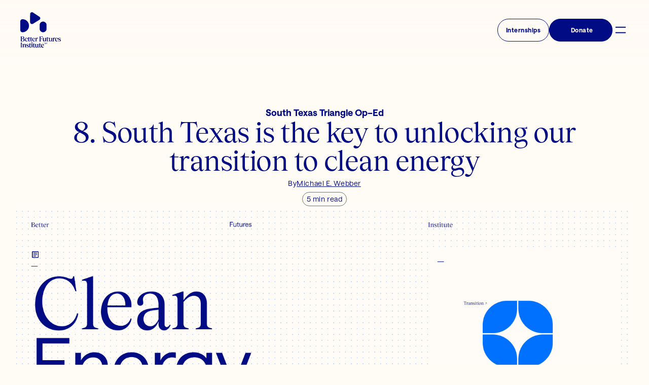

--- FILE ---
content_type: text/html
request_url: https://www.bfinstitute.org/south-texas-triangle-op-ed/8-south-texas-is-the-key-to-unlocking-our-transition-to-clean-energy
body_size: 11480
content:
<!DOCTYPE html><!-- Last Published: Wed Nov 05 2025 05:34:19 GMT+0000 (Coordinated Universal Time) --><html data-wf-domain="www.bfinstitute.org" data-wf-page="65b565544b8e99cd2ddf1bb3" data-wf-site="64d6767a5368febf1e946002" lang="en" data-wf-collection="65b565544b8e99cd2ddf1b78" data-wf-item-slug="8-south-texas-is-the-key-to-unlocking-our-transition-to-clean-energy"><head><meta charset="utf-8"/><title>Better Futures Institute</title><meta content="width=device-width, initial-scale=1" name="viewport"/><link href="https://cdn.prod.website-files.com/64d6767a5368febf1e946002/css/better-futures-institute.webflow.shared.8b31eaed7.css" rel="stylesheet" type="text/css"/><script type="text/javascript">!function(o,c){var n=c.documentElement,t=" w-mod-";n.className+=t+"js",("ontouchstart"in o||o.DocumentTouch&&c instanceof DocumentTouch)&&(n.className+=t+"touch")}(window,document);</script><link href="https://cdn.prod.website-files.com/64d6767a5368febf1e946002/64f26591352f923becfd04fb_favicon.png" rel="shortcut icon" type="image/x-icon"/><link href="https://cdn.prod.website-files.com/64d6767a5368febf1e946002/64f2664df0580cd67eaa013d_webclip.png" rel="apple-touch-icon"/><link href="https://www.bfinstitute.org/south-texas-triangle-op-ed/8-south-texas-is-the-key-to-unlocking-our-transition-to-clean-energy" rel="canonical"/><script async="" src="https://www.googletagmanager.com/gtag/js?id=G-Q4SXY2N6FV"></script><script type="text/javascript">window.dataLayer = window.dataLayer || [];function gtag(){dataLayer.push(arguments);}gtag('set', 'developer_id.dZGVlNj', true);gtag('js', new Date());gtag('config', 'G-Q4SXY2N6FV');</script><!-- Google Tag Manager -->
<script>(function(w,d,s,l,i){w[l]=w[l]||[];w[l].push({'gtm.start':
new Date().getTime(),event:'gtm.js'});var f=d.getElementsByTagName(s)[0],
j=d.createElement(s),dl=l!='dataLayer'?'&l='+l:'';j.async=true;j.src=
'https://www.googletagmanager.com/gtm.js?id='+i+dl;f.parentNode.insertBefore(j,f);
})(window,document,'script','dataLayer','GTM-56G2GVD7');</script>
<!-- End Google Tag Manager -->
<!-- [Attributes by Finsweet] Disable scrolling -->
<script defer src="https://cdn.jsdelivr.net/npm/@finsweet/attributes-scrolldisable@1/scrolldisable.js"></script></head><body><div class="nav-bar"><div class="nav-bar__wrapper"><a href="/" class="nav-home-link w-inline-block"><img src="https://cdn.prod.website-files.com/6010ae3e634952dd0e0df27e/64dbc74b70eb3a327472c5f0_Vectors-Wrapper.svg" loading="lazy" width="80" height="70.1182861328125" alt="" class="logo__light-mode"/><img src="https://cdn.prod.website-files.com/64d6767a5368febf1e946002/64deb5b3a5343044046fa6c3_dm_bfi_logo.svg" loading="lazy" alt="" class="logo__dark-mode"/></a><link rel="prefetch" href="/"/><div class="menu_wrapper"><div class="menu-cta"><a href="/programs/civic-tech-scholars" data-w-id="ac8da6cd-cd41-a1ca-4312-659a1d8d9a0e" class="button__secondary menu"><div class="button_text__small">Internships</div></a><a data-w-id="d475d308-a1de-6d1d-1e93-c926c7b7612d" href="/programs/civic-tech-scholars" class="button__secondary dark-mode menu"><div class="button_text__small">Internships</div></a><link rel="prefetch" href="/programs/civic-tech-scholars"/><a data-w-id="ac8da6cd-cd41-a1ca-4312-659a1d8d9a11" href="https://www.paypal.com/donate/?hosted_button_id=8LM2LNAMCTHM4" target="_blank" class="button__primary menu"><div class="button_text__small">Donate</div></a><a data-w-id="a1907ad7-e309-2997-f7f2-76786687814b" href="#" target="_blank" class="button__primary dark-mode menu"><div class="button_text__small">Donate</div></a></div><div class="menu"><a id="show__menu" data-w-id="5f4b40d5-ac60-447e-9eaa-7ea280f48a95" href="#" class="icon__wrapper_large w-inline-block"><img src="https://cdn.prod.website-files.com/64d6767a5368febf1e946002/64dea2668a6042381998c6bf_open-menu.svg" loading="lazy" alt="" class="icon__open"/><img src="https://cdn.prod.website-files.com/64d6767a5368febf1e946002/64dea0f0f2dedef261b62d52_close-menu.svg" loading="lazy" alt="" class="icon__close"/></a></div></div></div><div fs-scrolldisable-element="when-visible" class="super-menu"><div class="section deep-blue__bg"><div class="container__super-menu"><div class="menu__link_wrapper"><a href="/about" class="link-block_super-menu w-inline-block"><div class="display__x-large menu">About</div></a><link rel="prefetch" href="/about"/><div class="display__x-large slash">/</div><a href="https://www.paypal.com/donate/?hosted_button_id=8LM2LNAMCTHM4" class="link-block_super-menu w-inline-block"><div class="display__x-large menu">Donate</div></a><div class="display__x-large slash">/</div><a href="/focus-areas/programs" class="link-block_super-menu w-inline-block"><div class="display__x-large menu">Focus areas</div></a><link rel="prefetch" href="/focus-areas/programs"/><div class="display__x-large slash">/</div><a href="/programs/civic-tech-scholars" class="link-block_super-menu w-inline-block"><div class="display__x-large menu">Internship</div></a><link rel="prefetch" href="/programs/civic-tech-scholars"/><div class="display__x-large slash">/</div><a href="/programs/bfi-fellows" class="link-block_super-menu w-inline-block"><div class="display__x-large menu">Fellowship</div></a><link rel="prefetch" href="/programs/bfi-fellows"/><div class="display__x-large slash">/</div><a href="/news" class="link-block_super-menu w-inline-block"><div class="display__x-large menu">News &amp; Insights</div></a></div><div class="newsletter__form__menu"><div class="caption__header">Join our newsletter.</div><div class="form-block w-form"><form id="email-form-nav" name="email-form" data-name="Email Form" action="https://bfinstitute.us13.list-manage.com/subscribe/post?u=718bb52f64d5f8a6671bf3217&amp;amp;id=fe16be72c6&amp;amp;f_id=00fdf3e7f0" method="post" class="form-nav" data-wf-page-id="65b565544b8e99cd2ddf1bb3" data-wf-element-id="fa1ebd1a-52c2-1d26-3a78-23641302a381"><input class="form-field w-input" maxlength="256" name="FNAME" data-name="FNAME" placeholder="Enter your name" type="text" id="FNAME-2" required=""/><input class="form-field w-input" maxlength="256" name="EMAIL" data-name="EMAIL" placeholder="Enter your email" type="email" id="EMAIL-5" required=""/><input type="submit" data-wait="Please wait..." class="submit-button w-button" value="Submit"/></form><div class="w-form-done"><div>Thank you! Your submission has been received!</div></div><div class="w-form-fail"><div>Oops! Something went wrong while submitting the form.</div></div></div></div><div class="bottom-content__footer"><div class="social-media_h-list"><div class="caption dm">Follow us:</div><a href="https://www.instagram.com/betterfutures_/" target="_blank" class="icon__wrapper_small dm w-inline-block"><div class="social-link w-embed"><svg width="24" height="24" viewBox="0 0 20 20" fill="none" xmlns="http://www.w3.org/2000/svg">
<path fill-rule="evenodd" clip-rule="evenodd" d="M13.3332 2.91666H6.6665C4.59544 2.91666 2.9165 4.59559 2.9165 6.66666V13.3333C2.9165 15.4044 4.59544 17.0833 6.6665 17.0833H13.3332C15.4042 17.0833 17.0832 15.4044 17.0832 13.3333V6.66666C17.0832 4.59559 15.4042 2.91666 13.3332 2.91666ZM6.6665 1.66666C3.90508 1.66666 1.6665 3.90523 1.6665 6.66666V13.3333C1.6665 16.0947 3.90508 18.3333 6.6665 18.3333H13.3332C16.0946 18.3333 18.3332 16.0947 18.3332 13.3333V6.66666C18.3332 3.90523 16.0946 1.66666 13.3332 1.66666H6.6665ZM9.99984 12.9167C11.6107 12.9167 12.9165 11.6108 12.9165 9.99999C12.9165 8.38916 11.6107 7.08332 9.99984 7.08332C8.38901 7.08332 7.08317 8.38916 7.08317 9.99999C7.08317 11.6108 8.38901 12.9167 9.99984 12.9167ZM9.99984 14.1667C12.301 14.1667 14.1665 12.3012 14.1665 9.99999C14.1665 7.6988 12.301 5.83332 9.99984 5.83332C7.69865 5.83332 5.83317 7.6988 5.83317 9.99999C5.83317 12.3012 7.69865 14.1667 9.99984 14.1667ZM14.5832 6.24999C15.0434 6.24999 15.4165 5.87689 15.4165 5.41666C15.4165 4.95642 15.0434 4.58332 14.5832 4.58332C14.1229 4.58332 13.7498 4.95642 13.7498 5.41666C13.7498 5.87689 14.1229 6.24999 14.5832 6.24999Z" fill="currentColor"/>
</svg></div></a><a href="https://twitter.com/TheBFInstitute" target="_blank" class="icon__wrapper_small dm w-inline-block"><div class="social-link w-embed"><svg xmlns:xlink="http://www.w3.org/1999/xlink" xmlns="http://www.w3.org/2000/svg" viewBox="0 0 24 24" aria-hidden="true" class="r-1nao33i r-4qtqp9 r-yyyyoo r-16y2uox r-8kz0gk r-dnmrzs r-bnwqim r-1plcrui r-lrvibr r-lrsllp" width="50" height="30"><g fill="currentColor"><path d="M18.244 2.25h3.308l-7.227 8.26 8.502 11.24H16.17l-5.214-6.817L4.99 21.75H1.68l7.73-8.835L1.254 2.25H8.08l4.713 6.231zm-1.161 17.52h1.833L7.084 4.126H5.117z" fill="currentColor"></path></g></svg></div></a><a href="https://www.youtube.com/@BetterFuturesInstitute" target="_blank" class="icon__wrapper_medium dm w-inline-block"><div class="social-link w-embed"><svg width="24" height="24" viewBox="0 0 24 24" fill="currentColor" xmlns="http://www.w3.org/2000/svg">
<path fill-rule="evenodd" clip-rule="evenodd" d="M5.44336 7.23638L5.97363 7.17746C9.97811 6.73251 14.0196 6.73251 18.0241 7.17746L18.5543 7.23638C19.2355 7.31206 19.7835 7.83101 19.8962 8.50706C20.2815 10.8189 20.2815 13.1786 19.8962 15.4905C19.7835 16.1665 19.2355 16.6855 18.5543 16.7611L18.0241 16.8201C14.0196 17.265 9.97811 17.265 5.97363 16.8201L5.44336 16.7611C4.76218 16.6855 4.21416 16.1665 4.10148 15.4905C3.71617 13.1786 3.71617 10.8189 4.10148 8.50706C4.21416 7.83101 4.76218 7.31206 5.44336 7.23638ZM2.62189 8.26046C2.8449 6.92243 3.92953 5.89535 5.27771 5.74555L5.80798 5.68663C9.92256 5.22946 14.0751 5.22946 18.1897 5.68663L18.72 5.74555C20.0682 5.89535 21.1528 6.92243 21.3758 8.26046C21.7883 10.7356 21.7883 13.2619 21.3758 15.7371C21.1528 17.0751 20.0682 18.1022 18.72 18.252L18.1897 18.3109C14.0751 18.7681 9.92256 18.7681 5.80798 18.3109L5.27771 18.252C3.92953 18.1022 2.8449 17.0751 2.62189 15.7371C2.20937 13.2619 2.20937 10.7356 2.62189 8.26046ZM11.5 10.8031L13.2958 12.0004L11.5 13.1976V10.8031ZM14.7519 11.1683C15.3457 11.5641 15.3457 12.4366 14.7519 12.8324L11.5547 14.9639C10.8901 15.4069 10 14.9305 10 14.1318V9.86887C10 9.07017 10.8901 8.59378 11.5547 9.03682L14.7519 11.1683Z" fill="currentColor"/>
</svg></div></a></div><div class="caption dm">©2023 Better Futures Institute. All rights reserved.</div><div class="terms_links"><div class="caption__link">Terms &amp; Conditions</div><div class="caption__link">Privacy Policy</div></div></div></div></div></div><div class="site_banner"><div class="banner-text">Join us July 9 “Workforce of the Future” event. <a href="https://www.eventbrite.com/e/workforce-of-the-future-policy-civic-lab-tickets-1397197999829?fbclid=PAZXh0bgNhZW0CMTEAAaf7rFgeN2Vv9TRe_MAkH7gb5pd1tkzuLItfa9z53DxkVqCYgsIdzaTFmc1bsw_aem_CKrOrfrDPB8NMcXqFAnBdA" target="_blank" class="banner-link">RSVP here</a> + take our quick urban development survey <a href="https://docs.google.com/forms/d/1z--N2Zra-6Kf_oIejxqDEc6dJ2WjUvWRcXq5h_xADhE/viewform?edit_requested=true" target="_blank" class="banner-link">here</a>.</div></div></div><div class="section"><div class="section_wrapper"><div class="section_title"><div class="display_xsmall">South Texas Triangle Op–Ed</div><div class="serif_display_xl">8. South Texas is the key to unlocking our transition to clean energy</div><div class="author_credits"><div class="sans_text_sm">By</div><div class="w-dyn-list"><div role="list" class="w-dyn-items"><div role="listitem" class="w-dyn-item"><div class="sans_text_sm underlined">Michael E. Webber</div></div></div></div></div><div class="blogpost_subtitle"><div class="tag"><div class="sans_text_sm">5 min read</div></div></div></div><img loading="lazy" alt="8. South Texas is the key to unlocking our transition to clean energy" src="https://cdn.prod.website-files.com/659df3350e79a3d7b017102c/664241b4e3b02363545a58d7_bfi-cover-08.png" sizes="(max-width: 479px) 90vw, (max-width: 767px) 92vw, (max-width: 1919px) 94vw, 1400px" srcset="https://cdn.prod.website-files.com/659df3350e79a3d7b017102c/664241b4e3b02363545a58d7_bfi-cover-08-p-500.png 500w, https://cdn.prod.website-files.com/659df3350e79a3d7b017102c/664241b4e3b02363545a58d7_bfi-cover-08-p-800.png 800w, https://cdn.prod.website-files.com/659df3350e79a3d7b017102c/664241b4e3b02363545a58d7_bfi-cover-08-p-1080.png 1080w, https://cdn.prod.website-files.com/659df3350e79a3d7b017102c/664241b4e3b02363545a58d7_bfi-cover-08.png 1680w" class="blogpost_thumbnail featured"/></div></div><div class="section"><div class="section_wrapper"><div class="rich-text-element w-richtext"><h4>South Texas is the key to unlocking our transition to clean energy</h4><p>With the resurgence of “America First” nationalism in the past decade and a series of extreme weather events inflicting damages and death, Texans are on a political and climate collision course.</p><p>South Texas, with its abundant energy resources and many connections to Mexico, might be key to the solutions for these challenges.</p><p>The climate crisis most visibly reveals itself through extreme weather, such as droughts, floods, freezes, heat waves and storms. To mitigate its worst risks, we will need to quickly decarbonize the economy.  In Texas — the world’s sixth-biggest emitter of carbon dioxide, which is the dominant greenhouse gas driving human-caused climate change — we have work to do.</p><p>A key first step is to electrify as much of our energy consumption as possible — for example, with vehicles that use electric motors in place of gasoline engines — and to clean up the grid. Because the power sector relies heavily on coal and natural gas, which emit carbon dioxide, we need to add carbon-scrubbing systems and build cleaner power plants from sources such as wind, solar, geothermal and nuclear.</p><p>While this is daunting, Texas has many of these resources and the space to install batteries or other storage technologies to improve grid reliability.</p><p>Although West Texas’ wind and sunshine are well known, the lines that move the power from those locations to major load centers such as Dallas, Houston and South Texas are congested.  Meanwhile, the sunshine in South Texas is just about as abundant as that in West Texas. And the wind along the coast is even more desirable because it tends to be strongest when we need it most, on hot summer afternoons.</p><p>By building wind and solar farms in South Texas and new transmission lines from south to north, congestion on the west-to-east power lines can be alleviated with valuable clean electrons provided by and to the bustling South Texas economy. This, in turn, would relieve pressure on power lines to the benefit of the entire state.</p><p>South Texas also is home to some of the state’s best geothermal resources  — naturally occurring heat in the Earth’s crust. This can be harnessed with the drilling techniques mastered by the oil and gas industry. Geothermal can produce around-the-clock dispatchable electricity that, unlike solar and wind, does not vary with the weather or position of the Earth relative to the sun.</p><p>In addition to its natural resources, South Texas has infrastructure and other assets that could help facilitate the clean energy transition: a skilled energy workforce; pipelines; train tracks; and a port that could be used to export energy products, such as hydrogen or hydrogen carriers like ammonia, and to import energy technologies, such as solar panels, wind blades and turbines, or launch the ships that could help build Texas’ nascent offshore wind industry.</p><p>Though West Texas and the Panhandle captured a lot of the early fanfare from the rise in wind and solar in Texas, look for South Texas to be a growing contributor to the state’s overall clean energy mix. In fact, <a href="https://cockrell.utexas.edu/tx-net-zero-2050">our analysis for decarbonizing Texas</a> indicates South Texas might see tens of gigawatts of new power plants, representing tens of billions of dollars in new wind and solar farms alone.</p><p>South Texas also has some of the few remaining spots in Texas where energy access is a problem, <a href="https://www.sciencedirect.com/science/article/abs/pii/S2210670718323953">namely in some of the colonias along the border</a>, so there is real value from making the energy system more equitable.</p><p>In addition to serving as a key producer for energy transition, South Texas might help us overcome political nativism because of the opportunity to partner with Mexico.</p><p>Mexico is suffering from a double whammy of declining domestic oil and gas production, and harsh effects of climate change, both of which put upward pressure on the southern border. Thus, partnering with Mexico to improve its energy situation in tandem with ours has economic benefits (we are each other’s biggest trading partners), environmental benefits and security benefits as fewer people attempt to illegally cross the border to flee a declining economic situation at home.</p><p>We share a watershed and airshed with Mexico, so the decisions we make affect one another.  Partnering with Mexico to shut down its dirty and thirsty coal plants between <a href="https://www.gem.wiki/Carb%C3%B3n_II_power_station">the Amistad and Falcon reservoirs</a> would free up water that could be used for agriculture, hydraulic fracturing or cities, or returned to the ecosystem, reducing the stress on the Rio Grande and <a href="https://repositories.lib.utexas.edu/handle/2152/69097">improving the Mexican economy</a>.  Switching those power plants to natural gas, wind or solar would reduce the loading of air pollutants into the common airshed.</p><p>The Electric Reliability Council of Texas, or ERCOT, is mostly isolated as a grid, but it does have two connections to Mexico’s grid, which allows for imports and exports, and could form the basis for broader energy/economic coupling. When we are inevitably hit with another crippling storm, we could support each other when our grids are limping along. These connections should be expanded, which also would  help with reliability for the power sector while inspiring investment and creating jobs in South Texas.</p><p>Pipelines and rail lines also cross the border. Union Pacific and Texas Pacifico railroads have multiple border crossings, including at least one line that connects with a western port of Mexico, enabling global trade of energy goods in and out of the state, and the ability to connect to Asian markets without going through the Panama Canal. The Texas-Mexico border is the gateway to North American trade, but it also unlocks global connectivity for South Texas.</p><p>All told, the South Texas region, whose Eagle Ford Shale helped unlock domestic oil and gas production, might help us unlock the next pieces we need for a cleaner and more harmonious society.</p><p>Michael E. Webber is the McKetta Centennial Energy Chair in Engineering at the University of Texas at Austin.</p><p>Originally published in: <a href="https://www.expressnews.com/opinion/sa-forward/article/south-texas-clean-energy-18474403.php">https://www.expressnews.com/opinion/sa-forward/article/south-texas-clean-energy-18474403.php</a></p></div><div class="divider"></div><div class="blogpost_footer"><div class="donate_banner"><div class="sans_headline_xl">Support Our Work</div><div class="title_wrapper-3"><div class="text_container"><p class="serif_text_md">Our ability to take on groundbreaking investigations doesn’t depend on advertisers or corporate owners. It depends on people like you. Our independence is our strength, and your donation makes us stronger.</p></div><a href="https://www.paypal.com/donate/?hosted_button_id=8LM2LNAMCTHM4" target="_blank" class="button_secondary dm"><div class="sans_text_xs">Donate</div></a></div></div><div class="w-dyn-list"><div role="list" class="w-dyn-items"><div role="listitem" class="w-dyn-item"><div class="author_card"><img loading="lazy" src="https://cdn.prod.website-files.com/659df3350e79a3d7b017102c/66667dded18b3b9997bdb876_2021-ME-Faculty-Reshoot-Webber-Michael-10-e1677095839646.jpg" alt="" sizes="56px" srcset="https://cdn.prod.website-files.com/659df3350e79a3d7b017102c/66667dded18b3b9997bdb876_2021-ME-Faculty-Reshoot-Webber-Michael-10-e1677095839646-p-500.jpg 500w, https://cdn.prod.website-files.com/659df3350e79a3d7b017102c/66667dded18b3b9997bdb876_2021-ME-Faculty-Reshoot-Webber-Michael-10-e1677095839646.jpg 506w" class="author_photo"/><div class="author_card_info"><p class="sans_text_sm">Dr. Michael E. Webber is the John J. McKetta Centennial Energy Chair in the department of mechanical engineering at the University of Texas at Austin and CTO of Energy Impact Partners, a $3 billion cleantech venture fund.</p><div class="social-icons_wrapper"><a href="https://www.linkedin.com/in/michael-e-webber-915b6359/" target="_blank" class="social_icon"><img src="https://cdn.prod.website-files.com/64d6767a5368febf1e946002/65ac4d652b9ed10585763570_Vectors-Wrapper.svg" loading="lazy" width="11.458333969116211" height="11.458333969116211" alt="" class="vectors-wrapper-29"/></a></div></div></div></div></div></div><div class="card-tag_wrapper"><div class="sans_headline_sm">Topics:</div><div class="w-dyn-list"><div role="list" class="bp_tags w-dyn-items"><div role="listitem" class="w-dyn-item"><div class="tag"><div class="sans_text_xs">Design Thinking</div></div></div><div role="listitem" class="w-dyn-item"><div class="tag"><div class="sans_text_xs">Public Policy</div></div></div><div role="listitem" class="w-dyn-item"><div class="tag"><div class="sans_text_xs">Urban Innovation</div></div></div><div role="listitem" class="w-dyn-item"><div class="tag"><div class="sans_text_xs">Strategic Foresight</div></div></div></div></div></div><div class="feedback_banner"><div class="serif_text_md">Let us know what you think about this article. Submit a letter to the editor at <a href="mailto:info@bfinsitute.org.?subject=Blog%20Post%20Feedback" class="text-link">info@bfinsitute.org.</a></div></div></div></div></div><div class="section gray-bg"><div class="section_wrapper"><div class="section-title_secondary"><div class="sans_headline_xs allcaps">More From this OP-ED</div><div class="divider"></div></div><div class="blogpost_wrapper w-dyn-list"><div role="list" class="blogpost_list w-dyn-items"><div role="listitem" class="blogpost_card w-dyn-item"><a href="/south-texas-triangle-op-ed/powerhouse-potential" class="blogpost_card w-inline-block"><img loading="lazy" src="https://cdn.prod.website-files.com/659df3350e79a3d7b017102c/66424158b3574360eeea5176_bfi-cover-01.png" alt="" sizes="(max-width: 479px) 90vw, (max-width: 767px) 92vw, (max-width: 1919px) 27vw, 429.34375px" srcset="https://cdn.prod.website-files.com/659df3350e79a3d7b017102c/66424158b3574360eeea5176_bfi-cover-01-p-500.png 500w, https://cdn.prod.website-files.com/659df3350e79a3d7b017102c/66424158b3574360eeea5176_bfi-cover-01-p-800.png 800w, https://cdn.prod.website-files.com/659df3350e79a3d7b017102c/66424158b3574360eeea5176_bfi-cover-01-p-1080.png 1080w, https://cdn.prod.website-files.com/659df3350e79a3d7b017102c/66424158b3574360eeea5176_bfi-cover-01.png 1680w" class="blogpost_thumbnail"/><div class="serif_headline_xl">1. Powerhouse potential_ Why San Antonio should care about a different Texas Triangle</div></a></div><div role="listitem" class="blogpost_card w-dyn-item"><a href="/south-texas-triangle-op-ed/2-why-the-i-35-corridor-is-the-unsung-hero-of-the-american-household" class="blogpost_card w-inline-block"><img loading="lazy" src="https://cdn.prod.website-files.com/659df3350e79a3d7b017102c/66424165ee688a05a18182cb_bfi-cover-02.png" alt="" sizes="(max-width: 479px) 90vw, (max-width: 767px) 92vw, (max-width: 1919px) 27vw, 429.34375px" srcset="https://cdn.prod.website-files.com/659df3350e79a3d7b017102c/66424165ee688a05a18182cb_bfi-cover-02-p-500.png 500w, https://cdn.prod.website-files.com/659df3350e79a3d7b017102c/66424165ee688a05a18182cb_bfi-cover-02-p-800.png 800w, https://cdn.prod.website-files.com/659df3350e79a3d7b017102c/66424165ee688a05a18182cb_bfi-cover-02-p-1080.png 1080w, https://cdn.prod.website-files.com/659df3350e79a3d7b017102c/66424165ee688a05a18182cb_bfi-cover-02.png 1680w" class="blogpost_thumbnail"/><div class="serif_headline_xl">2. Why the I-35 corridor is the unsung hero of the American household</div></a></div><div role="listitem" class="blogpost_card w-dyn-item"><a href="/south-texas-triangle-op-ed/3-the-future-of-work-in-san-antonio-nearly-1-in-6-residents-contribute-to-these-2-industries" class="blogpost_card w-inline-block"><img loading="lazy" src="https://cdn.prod.website-files.com/659df3350e79a3d7b017102c/6642417908948bb1c7e8990c_bfi-cover-03.png" alt="" sizes="(max-width: 479px) 90vw, (max-width: 767px) 92vw, (max-width: 1919px) 27vw, 429.34375px" srcset="https://cdn.prod.website-files.com/659df3350e79a3d7b017102c/6642417908948bb1c7e8990c_bfi-cover-03-p-500.png 500w, https://cdn.prod.website-files.com/659df3350e79a3d7b017102c/6642417908948bb1c7e8990c_bfi-cover-03-p-800.png 800w, https://cdn.prod.website-files.com/659df3350e79a3d7b017102c/6642417908948bb1c7e8990c_bfi-cover-03-p-1080.png 1080w, https://cdn.prod.website-files.com/659df3350e79a3d7b017102c/6642417908948bb1c7e8990c_bfi-cover-03.png 1680w" class="blogpost_thumbnail"/><div class="serif_headline_xl">3. The future of work in San Antonio: Nearly 1 in 6 residents contribute to these 2 industries</div></a></div><div role="listitem" class="blogpost_card w-dyn-item"><a href="/south-texas-triangle-op-ed/4-san-antonio-forward-how-the-texas-triangle-will-connect-to-northern-mexico" class="blogpost_card w-inline-block"><img loading="lazy" src="https://cdn.prod.website-files.com/659df3350e79a3d7b017102c/664241854037a8b6d1ece90d_bfi-cover-04.png" alt="" sizes="(max-width: 479px) 90vw, (max-width: 767px) 92vw, (max-width: 1919px) 27vw, 429.34375px" srcset="https://cdn.prod.website-files.com/659df3350e79a3d7b017102c/664241854037a8b6d1ece90d_bfi-cover-04-p-500.png 500w, https://cdn.prod.website-files.com/659df3350e79a3d7b017102c/664241854037a8b6d1ece90d_bfi-cover-04-p-800.png 800w, https://cdn.prod.website-files.com/659df3350e79a3d7b017102c/664241854037a8b6d1ece90d_bfi-cover-04-p-1080.png 1080w, https://cdn.prod.website-files.com/659df3350e79a3d7b017102c/664241854037a8b6d1ece90d_bfi-cover-04.png 1680w" class="blogpost_thumbnail"/><div class="serif_headline_xl">4. San Antonio Forward: How the Texas Triangle will connect to Northern Mexico</div></a></div><div role="listitem" class="blogpost_card w-dyn-item"><a href="/south-texas-triangle-op-ed/5-is-data-the-new-oil-why-south-texas-should-pay-attention-to-the-well-worn-cliche" class="blogpost_card w-inline-block"><img loading="lazy" src="https://cdn.prod.website-files.com/659df3350e79a3d7b017102c/664241903410b0ea06121231_bfi-cover-05.png" alt="" sizes="(max-width: 479px) 90vw, (max-width: 767px) 92vw, (max-width: 1919px) 27vw, 429.34375px" srcset="https://cdn.prod.website-files.com/659df3350e79a3d7b017102c/664241903410b0ea06121231_bfi-cover-05-p-500.png 500w, https://cdn.prod.website-files.com/659df3350e79a3d7b017102c/664241903410b0ea06121231_bfi-cover-05-p-800.png 800w, https://cdn.prod.website-files.com/659df3350e79a3d7b017102c/664241903410b0ea06121231_bfi-cover-05-p-1080.png 1080w, https://cdn.prod.website-files.com/659df3350e79a3d7b017102c/664241903410b0ea06121231_bfi-cover-05.png 1680w" class="blogpost_thumbnail"/><div class="serif_headline_xl">5. Is data the new oil? Why South Texas should pay attention to the well-worn cliché</div></a></div><div role="listitem" class="blogpost_card w-dyn-item"><a href="/south-texas-triangle-op-ed/6-why-nearshoring-in-nuevo-leon-mexico-matters-to-san-antonio" class="blogpost_card w-inline-block"><img loading="lazy" src="https://cdn.prod.website-files.com/659df3350e79a3d7b017102c/6642419fd99f71d9effa6609_bfi-cover-06.png" alt="" sizes="(max-width: 479px) 90vw, (max-width: 767px) 92vw, (max-width: 1919px) 27vw, 429.34375px" srcset="https://cdn.prod.website-files.com/659df3350e79a3d7b017102c/6642419fd99f71d9effa6609_bfi-cover-06-p-500.png 500w, https://cdn.prod.website-files.com/659df3350e79a3d7b017102c/6642419fd99f71d9effa6609_bfi-cover-06-p-800.png 800w, https://cdn.prod.website-files.com/659df3350e79a3d7b017102c/6642419fd99f71d9effa6609_bfi-cover-06-p-1080.png 1080w, https://cdn.prod.website-files.com/659df3350e79a3d7b017102c/6642419fd99f71d9effa6609_bfi-cover-06.png 1680w" class="blogpost_thumbnail"/><div class="serif_headline_xl">6. Why ‘nearshoring’ in Nuevo León, Mexico, matters to San Antonio</div></a></div><div role="listitem" class="blogpost_card w-dyn-item"><a href="/south-texas-triangle-op-ed/7-demographic-transformations-in-south-texas-confronting-inequality-as-latinos-forge-the-future" class="blogpost_card w-inline-block"><img loading="lazy" src="https://cdn.prod.website-files.com/659df3350e79a3d7b017102c/664241ab32d0e9eb6982efb4_bfi-cover-07.png" alt="" sizes="(max-width: 479px) 90vw, (max-width: 767px) 92vw, (max-width: 1919px) 27vw, 429.34375px" srcset="https://cdn.prod.website-files.com/659df3350e79a3d7b017102c/664241ab32d0e9eb6982efb4_bfi-cover-07-p-500.png 500w, https://cdn.prod.website-files.com/659df3350e79a3d7b017102c/664241ab32d0e9eb6982efb4_bfi-cover-07-p-800.png 800w, https://cdn.prod.website-files.com/659df3350e79a3d7b017102c/664241ab32d0e9eb6982efb4_bfi-cover-07-p-1080.png 1080w, https://cdn.prod.website-files.com/659df3350e79a3d7b017102c/664241ab32d0e9eb6982efb4_bfi-cover-07.png 1680w" class="blogpost_thumbnail"/><div class="serif_headline_xl">7. Demographic transformations in South Texas: Confronting inequality as Latinos forge the future</div></a></div><div role="listitem" class="blogpost_card w-dyn-item"><a href="/south-texas-triangle-op-ed/9-as-the-texas-mexico-axis-booms-san-antonio-is-in-spotlight-why-it-matters-what-it-means" class="blogpost_card w-inline-block"><img loading="lazy" src="https://cdn.prod.website-files.com/659df3350e79a3d7b017102c/664241c0e972c8861378bd3f_bfi-cover-09.png" alt="" sizes="(max-width: 479px) 90vw, (max-width: 767px) 92vw, (max-width: 1919px) 27vw, 429.34375px" srcset="https://cdn.prod.website-files.com/659df3350e79a3d7b017102c/664241c0e972c8861378bd3f_bfi-cover-09-p-500.png 500w, https://cdn.prod.website-files.com/659df3350e79a3d7b017102c/664241c0e972c8861378bd3f_bfi-cover-09-p-800.png 800w, https://cdn.prod.website-files.com/659df3350e79a3d7b017102c/664241c0e972c8861378bd3f_bfi-cover-09-p-1080.png 1080w, https://cdn.prod.website-files.com/659df3350e79a3d7b017102c/664241c0e972c8861378bd3f_bfi-cover-09.png 1680w" class="blogpost_thumbnail"/><div class="serif_headline_xl">9. As the Texas-Mexico axis booms, San Antonio is in spotlight. Why it matters, what it means</div></a></div></div></div></div></div><div class="new_footer_component"><div class="footer_content"><div class="logo_wrapper"><img src="https://cdn.prod.website-files.com/6010ae3e634952dd0e0df27e/64dbd535421841e1a80309cf_Vectors-Wrapper.svg" loading="lazy" width="31.36481475830078" height="24" alt="" class="vectors-wrapper-9"/></div><div class="heading_footer"><span class="h2_footer serif">Building a</span><span class="h2_footer bold">doing culture</span><span class="h2_footer serif">driven by</span><span class="h2_footer bold">ingenuity</span><span class="h2_footer serif"> and </span><span class="h2_footer bold">innovation.</span></div><div class="paragraph__wrapper_footer"><div class="display_xsmall footer">We are an organization advancing a culture of innovation and civic engagement by creating pathways for leaders to drive the sustainable and resilient cities of the future.</div></div><div class="content_wrapper_footer"><div class="newsletter__form"><div class="caption__header">Stay Informed</div><div class="w-form"><form id="email-form" name="email-form" data-name="Email Form" action="https://bfinstitute.us13.list-manage.com/subscribe/post?u=718bb52f64d5f8a6671bf3217&amp;amp;id=fe16be72c6&amp;amp;f_id=00fdf3e7f0" method="post" class="form-footer" data-wf-page-id="65b565544b8e99cd2ddf1bb3" data-wf-element-id="1fae3a7e-815d-ece3-4fe4-b731207868c9"><input class="form-field w-input" maxlength="256" name="FNAME" data-name="FNAME" placeholder="Enter your name" type="text" id="FNAME" required=""/><input class="form-field w-input" maxlength="256" name="EMAIL" data-name="EMAIL" placeholder="Enter your email" type="email" id="EMAIL-4" required=""/><input type="submit" data-wait="Please wait..." class="submit-button w-button" value="Submit"/></form><div class="success-message w-form-done"><div>Your submission has been received.</div></div><div class="error-message w-form-fail"><div class="text-block">Oops! Something went wrong while submitting the form.</div></div></div></div><div class="sitemap_footer"><div class="link_wrapper__footer"><div class="caption__header">Company</div><div class="link__v-list"><a href="/about" class="link__small">About</a><a href="/focus-areas/programs" class="link__small">Focus Areas</a><link rel="prefetch" href="/focus-areas/programs"/></div></div><div class="link_wrapper__footer"><div class="caption__header">Discover</div><div class="link__v-list disabled"><a href="/news" class="link__small">News &amp; Insights</a><a href="/south-texas-triangle-op-ed" class="link__small">South Texas Triangle</a></div></div><div class="link_wrapper__footer"><div class="caption__header">Participate</div><div class="link__v-list"><a href="/programs/civic-tech-scholars" class="link__small">Internships</a><link rel="prefetch" href="/programs/civic-tech-scholars"/><a href="/programs/bfi-fellows" class="link__small">Fellowships</a><link rel="prefetch" href="/programs/bfi-fellows"/></div></div></div><div class="contact-footer"><div class="caption__header">Get in Touch</div><div class="contact-info"><div class="inquiry-email"><div class="caption dm">All Inquiries</div><a href="mailto:info@bfinstitute.org?subject=Inquiry" class="caption__link">info@bfinstitute.org</a></div><div class="social-media_h-list"><div class="caption dm">Follow us:</div><a href="https://www.instagram.com/betterfutures_/" target="_blank" class="icon__wrapper_small dm w-inline-block"><div class="social-link w-embed"><svg width="24" height="24" viewBox="0 0 20 20" fill="none" xmlns="http://www.w3.org/2000/svg">
<path fill-rule="evenodd" clip-rule="evenodd" d="M13.3332 2.91666H6.6665C4.59544 2.91666 2.9165 4.59559 2.9165 6.66666V13.3333C2.9165 15.4044 4.59544 17.0833 6.6665 17.0833H13.3332C15.4042 17.0833 17.0832 15.4044 17.0832 13.3333V6.66666C17.0832 4.59559 15.4042 2.91666 13.3332 2.91666ZM6.6665 1.66666C3.90508 1.66666 1.6665 3.90523 1.6665 6.66666V13.3333C1.6665 16.0947 3.90508 18.3333 6.6665 18.3333H13.3332C16.0946 18.3333 18.3332 16.0947 18.3332 13.3333V6.66666C18.3332 3.90523 16.0946 1.66666 13.3332 1.66666H6.6665ZM9.99984 12.9167C11.6107 12.9167 12.9165 11.6108 12.9165 9.99999C12.9165 8.38916 11.6107 7.08332 9.99984 7.08332C8.38901 7.08332 7.08317 8.38916 7.08317 9.99999C7.08317 11.6108 8.38901 12.9167 9.99984 12.9167ZM9.99984 14.1667C12.301 14.1667 14.1665 12.3012 14.1665 9.99999C14.1665 7.6988 12.301 5.83332 9.99984 5.83332C7.69865 5.83332 5.83317 7.6988 5.83317 9.99999C5.83317 12.3012 7.69865 14.1667 9.99984 14.1667ZM14.5832 6.24999C15.0434 6.24999 15.4165 5.87689 15.4165 5.41666C15.4165 4.95642 15.0434 4.58332 14.5832 4.58332C14.1229 4.58332 13.7498 4.95642 13.7498 5.41666C13.7498 5.87689 14.1229 6.24999 14.5832 6.24999Z" fill="currentColor"/>
</svg></div></a><a href="https://twitter.com/TheBFInstitute" target="_blank" class="icon__wrapper_small dm w-inline-block"><div class="social-link w-embed"><svg xmlns:xlink="http://www.w3.org/1999/xlink" xmlns="http://www.w3.org/2000/svg" viewBox="0 0 24 24" aria-hidden="true" class="r-1nao33i r-4qtqp9 r-yyyyoo r-16y2uox r-8kz0gk r-dnmrzs r-bnwqim r-1plcrui r-lrvibr r-lrsllp" width="50" height="30"><g fill="currentColor"><path d="M18.244 2.25h3.308l-7.227 8.26 8.502 11.24H16.17l-5.214-6.817L4.99 21.75H1.68l7.73-8.835L1.254 2.25H8.08l4.713 6.231zm-1.161 17.52h1.833L7.084 4.126H5.117z" fill="currentColor"></path></g></svg></div></a><a href="https://www.youtube.com/@BetterFuturesInstitute" target="_blank" class="icon__wrapper_medium dm w-inline-block"><div class="social-link w-embed"><svg width="24" height="24" viewBox="0 0 24 24" fill="currentColor" xmlns="http://www.w3.org/2000/svg">
<path fill-rule="evenodd" clip-rule="evenodd" d="M5.44336 7.23638L5.97363 7.17746C9.97811 6.73251 14.0196 6.73251 18.0241 7.17746L18.5543 7.23638C19.2355 7.31206 19.7835 7.83101 19.8962 8.50706C20.2815 10.8189 20.2815 13.1786 19.8962 15.4905C19.7835 16.1665 19.2355 16.6855 18.5543 16.7611L18.0241 16.8201C14.0196 17.265 9.97811 17.265 5.97363 16.8201L5.44336 16.7611C4.76218 16.6855 4.21416 16.1665 4.10148 15.4905C3.71617 13.1786 3.71617 10.8189 4.10148 8.50706C4.21416 7.83101 4.76218 7.31206 5.44336 7.23638ZM2.62189 8.26046C2.8449 6.92243 3.92953 5.89535 5.27771 5.74555L5.80798 5.68663C9.92256 5.22946 14.0751 5.22946 18.1897 5.68663L18.72 5.74555C20.0682 5.89535 21.1528 6.92243 21.3758 8.26046C21.7883 10.7356 21.7883 13.2619 21.3758 15.7371C21.1528 17.0751 20.0682 18.1022 18.72 18.252L18.1897 18.3109C14.0751 18.7681 9.92256 18.7681 5.80798 18.3109L5.27771 18.252C3.92953 18.1022 2.8449 17.0751 2.62189 15.7371C2.20937 13.2619 2.20937 10.7356 2.62189 8.26046ZM11.5 10.8031L13.2958 12.0004L11.5 13.1976V10.8031ZM14.7519 11.1683C15.3457 11.5641 15.3457 12.4366 14.7519 12.8324L11.5547 14.9639C10.8901 15.4069 10 14.9305 10 14.1318V9.86887C10 9.07017 10.8901 8.59378 11.5547 9.03682L14.7519 11.1683Z"/>
</svg></div></a></div></div></div></div><div class="bottom-content__footer"><div class="caption dm">©2025 Better Futures Institute. All rights reserved.</div><div class="terms_links"><div class="caption__link">Terms &amp; Conditions</div><div class="caption__link">Privacy Policy</div></div></div></div></div><script src="https://d3e54v103j8qbb.cloudfront.net/js/jquery-3.5.1.min.dc5e7f18c8.js?site=64d6767a5368febf1e946002" type="text/javascript" integrity="sha256-9/aliU8dGd2tb6OSsuzixeV4y/faTqgFtohetphbbj0=" crossorigin="anonymous"></script><script src="https://cdn.prod.website-files.com/64d6767a5368febf1e946002/js/webflow.schunk.36b8fb49256177c8.js" type="text/javascript"></script><script src="https://cdn.prod.website-files.com/64d6767a5368febf1e946002/js/webflow.schunk.601857fb5951e9f8.js" type="text/javascript"></script><script src="https://cdn.prod.website-files.com/64d6767a5368febf1e946002/js/webflow.4b287c25.96c5de74e88d6d39.js" type="text/javascript"></script><!-- Google Tag Manager (noscript) -->
<noscript><iframe src="https://www.googletagmanager.com/ns.html?id=GTM-56G2GVD7"
height="0" width="0" style="display:none;visibility:hidden"></iframe></noscript>
<!-- End Google Tag Manager (noscript) -->

<script>
  
  // Number of clicks on the trigger element initially set on 0
let numOfClicks = 0;
// Get trigger element 
const trigger = document.getElementById("show__menu");
// Get body element
const bodyEl = document.getElementsByTagName("body")[0];

// Set onclick function to trigger element
trigger.onclick = () => {
    numOfClicks += 1;
    // Check if number of clicks is an even value: 
    // odd value - first click, even value - second click
    const isNumOfClicksEven = numOfClicks % 2 === 0;
    // On first click set body's overflow property to "auto", 
    // On second click set body's overflow property to "hidden"
    isNumOfClicksEven ? bodyEl.style.overflow = "auto" : bodyEl.style.overflow = "hidden";
};
  
</script></body></html>

--- FILE ---
content_type: text/css
request_url: https://cdn.prod.website-files.com/64d6767a5368febf1e946002/css/better-futures-institute.webflow.shared.8b31eaed7.css
body_size: 20187
content:
html {
  -webkit-text-size-adjust: 100%;
  -ms-text-size-adjust: 100%;
  font-family: sans-serif;
}

body {
  margin: 0;
}

article, aside, details, figcaption, figure, footer, header, hgroup, main, menu, nav, section, summary {
  display: block;
}

audio, canvas, progress, video {
  vertical-align: baseline;
  display: inline-block;
}

audio:not([controls]) {
  height: 0;
  display: none;
}

[hidden], template {
  display: none;
}

a {
  background-color: #0000;
}

a:active, a:hover {
  outline: 0;
}

abbr[title] {
  border-bottom: 1px dotted;
}

b, strong {
  font-weight: bold;
}

dfn {
  font-style: italic;
}

h1 {
  margin: .67em 0;
  font-size: 2em;
}

mark {
  color: #000;
  background: #ff0;
}

small {
  font-size: 80%;
}

sub, sup {
  vertical-align: baseline;
  font-size: 75%;
  line-height: 0;
  position: relative;
}

sup {
  top: -.5em;
}

sub {
  bottom: -.25em;
}

img {
  border: 0;
}

svg:not(:root) {
  overflow: hidden;
}

hr {
  box-sizing: content-box;
  height: 0;
}

pre {
  overflow: auto;
}

code, kbd, pre, samp {
  font-family: monospace;
  font-size: 1em;
}

button, input, optgroup, select, textarea {
  color: inherit;
  font: inherit;
  margin: 0;
}

button {
  overflow: visible;
}

button, select {
  text-transform: none;
}

button, html input[type="button"], input[type="reset"] {
  -webkit-appearance: button;
  cursor: pointer;
}

button[disabled], html input[disabled] {
  cursor: default;
}

button::-moz-focus-inner, input::-moz-focus-inner {
  border: 0;
  padding: 0;
}

input {
  line-height: normal;
}

input[type="checkbox"], input[type="radio"] {
  box-sizing: border-box;
  padding: 0;
}

input[type="number"]::-webkit-inner-spin-button, input[type="number"]::-webkit-outer-spin-button {
  height: auto;
}

input[type="search"] {
  -webkit-appearance: none;
}

input[type="search"]::-webkit-search-cancel-button, input[type="search"]::-webkit-search-decoration {
  -webkit-appearance: none;
}

legend {
  border: 0;
  padding: 0;
}

textarea {
  overflow: auto;
}

optgroup {
  font-weight: bold;
}

table {
  border-collapse: collapse;
  border-spacing: 0;
}

td, th {
  padding: 0;
}

@font-face {
  font-family: webflow-icons;
  src: url("[data-uri]") format("truetype");
  font-weight: normal;
  font-style: normal;
}

[class^="w-icon-"], [class*=" w-icon-"] {
  speak: none;
  font-variant: normal;
  text-transform: none;
  -webkit-font-smoothing: antialiased;
  -moz-osx-font-smoothing: grayscale;
  font-style: normal;
  font-weight: normal;
  line-height: 1;
  font-family: webflow-icons !important;
}

.w-icon-slider-right:before {
  content: "";
}

.w-icon-slider-left:before {
  content: "";
}

.w-icon-nav-menu:before {
  content: "";
}

.w-icon-arrow-down:before, .w-icon-dropdown-toggle:before {
  content: "";
}

.w-icon-file-upload-remove:before {
  content: "";
}

.w-icon-file-upload-icon:before {
  content: "";
}

* {
  box-sizing: border-box;
}

html {
  height: 100%;
}

body {
  color: #333;
  background-color: #fff;
  min-height: 100%;
  margin: 0;
  font-family: Arial, sans-serif;
  font-size: 14px;
  line-height: 20px;
}

img {
  vertical-align: middle;
  max-width: 100%;
  display: inline-block;
}

html.w-mod-touch * {
  background-attachment: scroll !important;
}

.w-block {
  display: block;
}

.w-inline-block {
  max-width: 100%;
  display: inline-block;
}

.w-clearfix:before, .w-clearfix:after {
  content: " ";
  grid-area: 1 / 1 / 2 / 2;
  display: table;
}

.w-clearfix:after {
  clear: both;
}

.w-hidden {
  display: none;
}

.w-button {
  color: #fff;
  line-height: inherit;
  cursor: pointer;
  background-color: #3898ec;
  border: 0;
  border-radius: 0;
  padding: 9px 15px;
  text-decoration: none;
  display: inline-block;
}

input.w-button {
  -webkit-appearance: button;
}

html[data-w-dynpage] [data-w-cloak] {
  color: #0000 !important;
}

.w-code-block {
  margin: unset;
}

pre.w-code-block code {
  all: inherit;
}

.w-optimization {
  display: contents;
}

.w-webflow-badge, .w-webflow-badge > img {
  box-sizing: unset;
  width: unset;
  height: unset;
  max-height: unset;
  max-width: unset;
  min-height: unset;
  min-width: unset;
  margin: unset;
  padding: unset;
  float: unset;
  clear: unset;
  border: unset;
  border-radius: unset;
  background: unset;
  background-image: unset;
  background-position: unset;
  background-size: unset;
  background-repeat: unset;
  background-origin: unset;
  background-clip: unset;
  background-attachment: unset;
  background-color: unset;
  box-shadow: unset;
  transform: unset;
  direction: unset;
  font-family: unset;
  font-weight: unset;
  color: unset;
  font-size: unset;
  line-height: unset;
  font-style: unset;
  font-variant: unset;
  text-align: unset;
  letter-spacing: unset;
  -webkit-text-decoration: unset;
  text-decoration: unset;
  text-indent: unset;
  text-transform: unset;
  list-style-type: unset;
  text-shadow: unset;
  vertical-align: unset;
  cursor: unset;
  white-space: unset;
  word-break: unset;
  word-spacing: unset;
  word-wrap: unset;
  transition: unset;
}

.w-webflow-badge {
  white-space: nowrap;
  cursor: pointer;
  box-shadow: 0 0 0 1px #0000001a, 0 1px 3px #0000001a;
  visibility: visible !important;
  opacity: 1 !important;
  z-index: 2147483647 !important;
  color: #aaadb0 !important;
  overflow: unset !important;
  background-color: #fff !important;
  border-radius: 3px !important;
  width: auto !important;
  height: auto !important;
  margin: 0 !important;
  padding: 6px !important;
  font-size: 12px !important;
  line-height: 14px !important;
  text-decoration: none !important;
  display: inline-block !important;
  position: fixed !important;
  inset: auto 12px 12px auto !important;
  transform: none !important;
}

.w-webflow-badge > img {
  position: unset;
  visibility: unset !important;
  opacity: 1 !important;
  vertical-align: middle !important;
  display: inline-block !important;
}

h1, h2, h3, h4, h5, h6 {
  margin-bottom: 10px;
  font-weight: bold;
}

h1 {
  margin-top: 20px;
  font-size: 38px;
  line-height: 44px;
}

h2 {
  margin-top: 20px;
  font-size: 32px;
  line-height: 36px;
}

h3 {
  margin-top: 20px;
  font-size: 24px;
  line-height: 30px;
}

h4 {
  margin-top: 10px;
  font-size: 18px;
  line-height: 24px;
}

h5 {
  margin-top: 10px;
  font-size: 14px;
  line-height: 20px;
}

h6 {
  margin-top: 10px;
  font-size: 12px;
  line-height: 18px;
}

p {
  margin-top: 0;
  margin-bottom: 10px;
}

blockquote {
  border-left: 5px solid #e2e2e2;
  margin: 0 0 10px;
  padding: 10px 20px;
  font-size: 18px;
  line-height: 22px;
}

figure {
  margin: 0 0 10px;
}

ul, ol {
  margin-top: 0;
  margin-bottom: 10px;
  padding-left: 40px;
}

.w-list-unstyled {
  padding-left: 0;
  list-style: none;
}

.w-embed:before, .w-embed:after {
  content: " ";
  grid-area: 1 / 1 / 2 / 2;
  display: table;
}

.w-embed:after {
  clear: both;
}

.w-video {
  width: 100%;
  padding: 0;
  position: relative;
}

.w-video iframe, .w-video object, .w-video embed {
  border: none;
  width: 100%;
  height: 100%;
  position: absolute;
  top: 0;
  left: 0;
}

fieldset {
  border: 0;
  margin: 0;
  padding: 0;
}

button, [type="button"], [type="reset"] {
  cursor: pointer;
  -webkit-appearance: button;
  border: 0;
}

.w-form {
  margin: 0 0 15px;
}

.w-form-done {
  text-align: center;
  background-color: #ddd;
  padding: 20px;
  display: none;
}

.w-form-fail {
  background-color: #ffdede;
  margin-top: 10px;
  padding: 10px;
  display: none;
}

label {
  margin-bottom: 5px;
  font-weight: bold;
  display: block;
}

.w-input, .w-select {
  color: #333;
  vertical-align: middle;
  background-color: #fff;
  border: 1px solid #ccc;
  width: 100%;
  height: 38px;
  margin-bottom: 10px;
  padding: 8px 12px;
  font-size: 14px;
  line-height: 1.42857;
  display: block;
}

.w-input::placeholder, .w-select::placeholder {
  color: #999;
}

.w-input:focus, .w-select:focus {
  border-color: #3898ec;
  outline: 0;
}

.w-input[disabled], .w-select[disabled], .w-input[readonly], .w-select[readonly], fieldset[disabled] .w-input, fieldset[disabled] .w-select {
  cursor: not-allowed;
}

.w-input[disabled]:not(.w-input-disabled), .w-select[disabled]:not(.w-input-disabled), .w-input[readonly], .w-select[readonly], fieldset[disabled]:not(.w-input-disabled) .w-input, fieldset[disabled]:not(.w-input-disabled) .w-select {
  background-color: #eee;
}

textarea.w-input, textarea.w-select {
  height: auto;
}

.w-select {
  background-color: #f3f3f3;
}

.w-select[multiple] {
  height: auto;
}

.w-form-label {
  cursor: pointer;
  margin-bottom: 0;
  font-weight: normal;
  display: inline-block;
}

.w-radio {
  margin-bottom: 5px;
  padding-left: 20px;
  display: block;
}

.w-radio:before, .w-radio:after {
  content: " ";
  grid-area: 1 / 1 / 2 / 2;
  display: table;
}

.w-radio:after {
  clear: both;
}

.w-radio-input {
  float: left;
  margin: 3px 0 0 -20px;
  line-height: normal;
}

.w-file-upload {
  margin-bottom: 10px;
  display: block;
}

.w-file-upload-input {
  opacity: 0;
  z-index: -100;
  width: .1px;
  height: .1px;
  position: absolute;
  overflow: hidden;
}

.w-file-upload-default, .w-file-upload-uploading, .w-file-upload-success {
  color: #333;
  display: inline-block;
}

.w-file-upload-error {
  margin-top: 10px;
  display: block;
}

.w-file-upload-default.w-hidden, .w-file-upload-uploading.w-hidden, .w-file-upload-error.w-hidden, .w-file-upload-success.w-hidden {
  display: none;
}

.w-file-upload-uploading-btn {
  cursor: pointer;
  background-color: #fafafa;
  border: 1px solid #ccc;
  margin: 0;
  padding: 8px 12px;
  font-size: 14px;
  font-weight: normal;
  display: flex;
}

.w-file-upload-file {
  background-color: #fafafa;
  border: 1px solid #ccc;
  flex-grow: 1;
  justify-content: space-between;
  margin: 0;
  padding: 8px 9px 8px 11px;
  display: flex;
}

.w-file-upload-file-name {
  font-size: 14px;
  font-weight: normal;
  display: block;
}

.w-file-remove-link {
  cursor: pointer;
  width: auto;
  height: auto;
  margin-top: 3px;
  margin-left: 10px;
  padding: 3px;
  display: block;
}

.w-icon-file-upload-remove {
  margin: auto;
  font-size: 10px;
}

.w-file-upload-error-msg {
  color: #ea384c;
  padding: 2px 0;
  display: inline-block;
}

.w-file-upload-info {
  padding: 0 12px;
  line-height: 38px;
  display: inline-block;
}

.w-file-upload-label {
  cursor: pointer;
  background-color: #fafafa;
  border: 1px solid #ccc;
  margin: 0;
  padding: 8px 12px;
  font-size: 14px;
  font-weight: normal;
  display: inline-block;
}

.w-icon-file-upload-icon, .w-icon-file-upload-uploading {
  width: 20px;
  margin-right: 8px;
  display: inline-block;
}

.w-icon-file-upload-uploading {
  height: 20px;
}

.w-container {
  max-width: 940px;
  margin-left: auto;
  margin-right: auto;
}

.w-container:before, .w-container:after {
  content: " ";
  grid-area: 1 / 1 / 2 / 2;
  display: table;
}

.w-container:after {
  clear: both;
}

.w-container .w-row {
  margin-left: -10px;
  margin-right: -10px;
}

.w-row:before, .w-row:after {
  content: " ";
  grid-area: 1 / 1 / 2 / 2;
  display: table;
}

.w-row:after {
  clear: both;
}

.w-row .w-row {
  margin-left: 0;
  margin-right: 0;
}

.w-col {
  float: left;
  width: 100%;
  min-height: 1px;
  padding-left: 10px;
  padding-right: 10px;
  position: relative;
}

.w-col .w-col {
  padding-left: 0;
  padding-right: 0;
}

.w-col-1 {
  width: 8.33333%;
}

.w-col-2 {
  width: 16.6667%;
}

.w-col-3 {
  width: 25%;
}

.w-col-4 {
  width: 33.3333%;
}

.w-col-5 {
  width: 41.6667%;
}

.w-col-6 {
  width: 50%;
}

.w-col-7 {
  width: 58.3333%;
}

.w-col-8 {
  width: 66.6667%;
}

.w-col-9 {
  width: 75%;
}

.w-col-10 {
  width: 83.3333%;
}

.w-col-11 {
  width: 91.6667%;
}

.w-col-12 {
  width: 100%;
}

.w-hidden-main {
  display: none !important;
}

@media screen and (max-width: 991px) {
  .w-container {
    max-width: 728px;
  }

  .w-hidden-main {
    display: inherit !important;
  }

  .w-hidden-medium {
    display: none !important;
  }

  .w-col-medium-1 {
    width: 8.33333%;
  }

  .w-col-medium-2 {
    width: 16.6667%;
  }

  .w-col-medium-3 {
    width: 25%;
  }

  .w-col-medium-4 {
    width: 33.3333%;
  }

  .w-col-medium-5 {
    width: 41.6667%;
  }

  .w-col-medium-6 {
    width: 50%;
  }

  .w-col-medium-7 {
    width: 58.3333%;
  }

  .w-col-medium-8 {
    width: 66.6667%;
  }

  .w-col-medium-9 {
    width: 75%;
  }

  .w-col-medium-10 {
    width: 83.3333%;
  }

  .w-col-medium-11 {
    width: 91.6667%;
  }

  .w-col-medium-12 {
    width: 100%;
  }

  .w-col-stack {
    width: 100%;
    left: auto;
    right: auto;
  }
}

@media screen and (max-width: 767px) {
  .w-hidden-main, .w-hidden-medium {
    display: inherit !important;
  }

  .w-hidden-small {
    display: none !important;
  }

  .w-row, .w-container .w-row {
    margin-left: 0;
    margin-right: 0;
  }

  .w-col {
    width: 100%;
    left: auto;
    right: auto;
  }

  .w-col-small-1 {
    width: 8.33333%;
  }

  .w-col-small-2 {
    width: 16.6667%;
  }

  .w-col-small-3 {
    width: 25%;
  }

  .w-col-small-4 {
    width: 33.3333%;
  }

  .w-col-small-5 {
    width: 41.6667%;
  }

  .w-col-small-6 {
    width: 50%;
  }

  .w-col-small-7 {
    width: 58.3333%;
  }

  .w-col-small-8 {
    width: 66.6667%;
  }

  .w-col-small-9 {
    width: 75%;
  }

  .w-col-small-10 {
    width: 83.3333%;
  }

  .w-col-small-11 {
    width: 91.6667%;
  }

  .w-col-small-12 {
    width: 100%;
  }
}

@media screen and (max-width: 479px) {
  .w-container {
    max-width: none;
  }

  .w-hidden-main, .w-hidden-medium, .w-hidden-small {
    display: inherit !important;
  }

  .w-hidden-tiny {
    display: none !important;
  }

  .w-col {
    width: 100%;
  }

  .w-col-tiny-1 {
    width: 8.33333%;
  }

  .w-col-tiny-2 {
    width: 16.6667%;
  }

  .w-col-tiny-3 {
    width: 25%;
  }

  .w-col-tiny-4 {
    width: 33.3333%;
  }

  .w-col-tiny-5 {
    width: 41.6667%;
  }

  .w-col-tiny-6 {
    width: 50%;
  }

  .w-col-tiny-7 {
    width: 58.3333%;
  }

  .w-col-tiny-8 {
    width: 66.6667%;
  }

  .w-col-tiny-9 {
    width: 75%;
  }

  .w-col-tiny-10 {
    width: 83.3333%;
  }

  .w-col-tiny-11 {
    width: 91.6667%;
  }

  .w-col-tiny-12 {
    width: 100%;
  }
}

.w-widget {
  position: relative;
}

.w-widget-map {
  width: 100%;
  height: 400px;
}

.w-widget-map label {
  width: auto;
  display: inline;
}

.w-widget-map img {
  max-width: inherit;
}

.w-widget-map .gm-style-iw {
  text-align: center;
}

.w-widget-map .gm-style-iw > button {
  display: none !important;
}

.w-widget-twitter {
  overflow: hidden;
}

.w-widget-twitter-count-shim {
  vertical-align: top;
  text-align: center;
  background: #fff;
  border: 1px solid #758696;
  border-radius: 3px;
  width: 28px;
  height: 20px;
  display: inline-block;
  position: relative;
}

.w-widget-twitter-count-shim * {
  pointer-events: none;
  -webkit-user-select: none;
  user-select: none;
}

.w-widget-twitter-count-shim .w-widget-twitter-count-inner {
  text-align: center;
  color: #999;
  font-family: serif;
  font-size: 15px;
  line-height: 12px;
  position: relative;
}

.w-widget-twitter-count-shim .w-widget-twitter-count-clear {
  display: block;
  position: relative;
}

.w-widget-twitter-count-shim.w--large {
  width: 36px;
  height: 28px;
}

.w-widget-twitter-count-shim.w--large .w-widget-twitter-count-inner {
  font-size: 18px;
  line-height: 18px;
}

.w-widget-twitter-count-shim:not(.w--vertical) {
  margin-left: 5px;
  margin-right: 8px;
}

.w-widget-twitter-count-shim:not(.w--vertical).w--large {
  margin-left: 6px;
}

.w-widget-twitter-count-shim:not(.w--vertical):before, .w-widget-twitter-count-shim:not(.w--vertical):after {
  content: " ";
  pointer-events: none;
  border: solid #0000;
  width: 0;
  height: 0;
  position: absolute;
  top: 50%;
  left: 0;
}

.w-widget-twitter-count-shim:not(.w--vertical):before {
  border-width: 4px;
  border-color: #75869600 #5d6c7b #75869600 #75869600;
  margin-top: -4px;
  margin-left: -9px;
}

.w-widget-twitter-count-shim:not(.w--vertical).w--large:before {
  border-width: 5px;
  margin-top: -5px;
  margin-left: -10px;
}

.w-widget-twitter-count-shim:not(.w--vertical):after {
  border-width: 4px;
  border-color: #fff0 #fff #fff0 #fff0;
  margin-top: -4px;
  margin-left: -8px;
}

.w-widget-twitter-count-shim:not(.w--vertical).w--large:after {
  border-width: 5px;
  margin-top: -5px;
  margin-left: -9px;
}

.w-widget-twitter-count-shim.w--vertical {
  width: 61px;
  height: 33px;
  margin-bottom: 8px;
}

.w-widget-twitter-count-shim.w--vertical:before, .w-widget-twitter-count-shim.w--vertical:after {
  content: " ";
  pointer-events: none;
  border: solid #0000;
  width: 0;
  height: 0;
  position: absolute;
  top: 100%;
  left: 50%;
}

.w-widget-twitter-count-shim.w--vertical:before {
  border-width: 5px;
  border-color: #5d6c7b #75869600 #75869600;
  margin-left: -5px;
}

.w-widget-twitter-count-shim.w--vertical:after {
  border-width: 4px;
  border-color: #fff #fff0 #fff0;
  margin-left: -4px;
}

.w-widget-twitter-count-shim.w--vertical .w-widget-twitter-count-inner {
  font-size: 18px;
  line-height: 22px;
}

.w-widget-twitter-count-shim.w--vertical.w--large {
  width: 76px;
}

.w-background-video {
  color: #fff;
  height: 500px;
  position: relative;
  overflow: hidden;
}

.w-background-video > video {
  object-fit: cover;
  z-index: -100;
  background-position: 50%;
  background-size: cover;
  width: 100%;
  height: 100%;
  margin: auto;
  position: absolute;
  inset: -100%;
}

.w-background-video > video::-webkit-media-controls-start-playback-button {
  -webkit-appearance: none;
  display: none !important;
}

.w-background-video--control {
  background-color: #0000;
  padding: 0;
  position: absolute;
  bottom: 1em;
  right: 1em;
}

.w-background-video--control > [hidden] {
  display: none !important;
}

.w-slider {
  text-align: center;
  clear: both;
  -webkit-tap-highlight-color: #0000;
  tap-highlight-color: #0000;
  background: #ddd;
  height: 300px;
  position: relative;
}

.w-slider-mask {
  z-index: 1;
  white-space: nowrap;
  height: 100%;
  display: block;
  position: relative;
  left: 0;
  right: 0;
  overflow: hidden;
}

.w-slide {
  vertical-align: top;
  white-space: normal;
  text-align: left;
  width: 100%;
  height: 100%;
  display: inline-block;
  position: relative;
}

.w-slider-nav {
  z-index: 2;
  text-align: center;
  -webkit-tap-highlight-color: #0000;
  tap-highlight-color: #0000;
  height: 40px;
  margin: auto;
  padding-top: 10px;
  position: absolute;
  inset: auto 0 0;
}

.w-slider-nav.w-round > div {
  border-radius: 100%;
}

.w-slider-nav.w-num > div {
  font-size: inherit;
  line-height: inherit;
  width: auto;
  height: auto;
  padding: .2em .5em;
}

.w-slider-nav.w-shadow > div {
  box-shadow: 0 0 3px #3336;
}

.w-slider-nav-invert {
  color: #fff;
}

.w-slider-nav-invert > div {
  background-color: #2226;
}

.w-slider-nav-invert > div.w-active {
  background-color: #222;
}

.w-slider-dot {
  cursor: pointer;
  background-color: #fff6;
  width: 1em;
  height: 1em;
  margin: 0 3px .5em;
  transition: background-color .1s, color .1s;
  display: inline-block;
  position: relative;
}

.w-slider-dot.w-active {
  background-color: #fff;
}

.w-slider-dot:focus {
  outline: none;
  box-shadow: 0 0 0 2px #fff;
}

.w-slider-dot:focus.w-active {
  box-shadow: none;
}

.w-slider-arrow-left, .w-slider-arrow-right {
  cursor: pointer;
  color: #fff;
  -webkit-tap-highlight-color: #0000;
  tap-highlight-color: #0000;
  -webkit-user-select: none;
  user-select: none;
  width: 80px;
  margin: auto;
  font-size: 40px;
  position: absolute;
  inset: 0;
  overflow: hidden;
}

.w-slider-arrow-left [class^="w-icon-"], .w-slider-arrow-right [class^="w-icon-"], .w-slider-arrow-left [class*=" w-icon-"], .w-slider-arrow-right [class*=" w-icon-"] {
  position: absolute;
}

.w-slider-arrow-left:focus, .w-slider-arrow-right:focus {
  outline: 0;
}

.w-slider-arrow-left {
  z-index: 3;
  right: auto;
}

.w-slider-arrow-right {
  z-index: 4;
  left: auto;
}

.w-icon-slider-left, .w-icon-slider-right {
  width: 1em;
  height: 1em;
  margin: auto;
  inset: 0;
}

.w-slider-aria-label {
  clip: rect(0 0 0 0);
  border: 0;
  width: 1px;
  height: 1px;
  margin: -1px;
  padding: 0;
  position: absolute;
  overflow: hidden;
}

.w-slider-force-show {
  display: block !important;
}

.w-dropdown {
  text-align: left;
  z-index: 900;
  margin-left: auto;
  margin-right: auto;
  display: inline-block;
  position: relative;
}

.w-dropdown-btn, .w-dropdown-toggle, .w-dropdown-link {
  vertical-align: top;
  color: #222;
  text-align: left;
  white-space: nowrap;
  margin-left: auto;
  margin-right: auto;
  padding: 20px;
  text-decoration: none;
  position: relative;
}

.w-dropdown-toggle {
  -webkit-user-select: none;
  user-select: none;
  cursor: pointer;
  padding-right: 40px;
  display: inline-block;
}

.w-dropdown-toggle:focus {
  outline: 0;
}

.w-icon-dropdown-toggle {
  width: 1em;
  height: 1em;
  margin: auto 20px auto auto;
  position: absolute;
  top: 0;
  bottom: 0;
  right: 0;
}

.w-dropdown-list {
  background: #ddd;
  min-width: 100%;
  display: none;
  position: absolute;
}

.w-dropdown-list.w--open {
  display: block;
}

.w-dropdown-link {
  color: #222;
  padding: 10px 20px;
  display: block;
}

.w-dropdown-link.w--current {
  color: #0082f3;
}

.w-dropdown-link:focus {
  outline: 0;
}

@media screen and (max-width: 767px) {
  .w-nav-brand {
    padding-left: 10px;
  }
}

.w-lightbox-backdrop {
  cursor: auto;
  letter-spacing: normal;
  text-indent: 0;
  text-shadow: none;
  text-transform: none;
  visibility: visible;
  white-space: normal;
  word-break: normal;
  word-spacing: normal;
  word-wrap: normal;
  color: #fff;
  text-align: center;
  z-index: 2000;
  opacity: 0;
  -webkit-user-select: none;
  -moz-user-select: none;
  -webkit-tap-highlight-color: transparent;
  background: #000000e6;
  outline: 0;
  font-family: Helvetica Neue, Helvetica, Ubuntu, Segoe UI, Verdana, sans-serif;
  font-size: 17px;
  font-style: normal;
  font-weight: 300;
  line-height: 1.2;
  list-style: disc;
  position: fixed;
  inset: 0;
  -webkit-transform: translate(0);
}

.w-lightbox-backdrop, .w-lightbox-container {
  -webkit-overflow-scrolling: touch;
  height: 100%;
  overflow: auto;
}

.w-lightbox-content {
  height: 100vh;
  position: relative;
  overflow: hidden;
}

.w-lightbox-view {
  opacity: 0;
  width: 100vw;
  height: 100vh;
  position: absolute;
}

.w-lightbox-view:before {
  content: "";
  height: 100vh;
}

.w-lightbox-group, .w-lightbox-group .w-lightbox-view, .w-lightbox-group .w-lightbox-view:before {
  height: 86vh;
}

.w-lightbox-frame, .w-lightbox-view:before {
  vertical-align: middle;
  display: inline-block;
}

.w-lightbox-figure {
  margin: 0;
  position: relative;
}

.w-lightbox-group .w-lightbox-figure {
  cursor: pointer;
}

.w-lightbox-img {
  width: auto;
  max-width: none;
  height: auto;
}

.w-lightbox-image {
  float: none;
  max-width: 100vw;
  max-height: 100vh;
  display: block;
}

.w-lightbox-group .w-lightbox-image {
  max-height: 86vh;
}

.w-lightbox-caption {
  text-align: left;
  text-overflow: ellipsis;
  white-space: nowrap;
  background: #0006;
  padding: .5em 1em;
  position: absolute;
  bottom: 0;
  left: 0;
  right: 0;
  overflow: hidden;
}

.w-lightbox-embed {
  width: 100%;
  height: 100%;
  position: absolute;
  inset: 0;
}

.w-lightbox-control {
  cursor: pointer;
  background-position: center;
  background-repeat: no-repeat;
  background-size: 24px;
  width: 4em;
  transition: all .3s;
  position: absolute;
  top: 0;
}

.w-lightbox-left {
  background-image: url("[data-uri]");
  display: none;
  bottom: 0;
  left: 0;
}

.w-lightbox-right {
  background-image: url("[data-uri]");
  display: none;
  bottom: 0;
  right: 0;
}

.w-lightbox-close {
  background-image: url("[data-uri]");
  background-size: 18px;
  height: 2.6em;
  right: 0;
}

.w-lightbox-strip {
  white-space: nowrap;
  padding: 0 1vh;
  line-height: 0;
  position: absolute;
  bottom: 0;
  left: 0;
  right: 0;
  overflow: auto hidden;
}

.w-lightbox-item {
  box-sizing: content-box;
  cursor: pointer;
  width: 10vh;
  padding: 2vh 1vh;
  display: inline-block;
  -webkit-transform: translate3d(0, 0, 0);
}

.w-lightbox-active {
  opacity: .3;
}

.w-lightbox-thumbnail {
  background: #222;
  height: 10vh;
  position: relative;
  overflow: hidden;
}

.w-lightbox-thumbnail-image {
  position: absolute;
  top: 0;
  left: 0;
}

.w-lightbox-thumbnail .w-lightbox-tall {
  width: 100%;
  top: 50%;
  transform: translate(0, -50%);
}

.w-lightbox-thumbnail .w-lightbox-wide {
  height: 100%;
  left: 50%;
  transform: translate(-50%);
}

.w-lightbox-spinner {
  box-sizing: border-box;
  border: 5px solid #0006;
  border-radius: 50%;
  width: 40px;
  height: 40px;
  margin-top: -20px;
  margin-left: -20px;
  animation: .8s linear infinite spin;
  position: absolute;
  top: 50%;
  left: 50%;
}

.w-lightbox-spinner:after {
  content: "";
  border: 3px solid #0000;
  border-bottom-color: #fff;
  border-radius: 50%;
  position: absolute;
  inset: -4px;
}

.w-lightbox-hide {
  display: none;
}

.w-lightbox-noscroll {
  overflow: hidden;
}

@media (min-width: 768px) {
  .w-lightbox-content {
    height: 96vh;
    margin-top: 2vh;
  }

  .w-lightbox-view, .w-lightbox-view:before {
    height: 96vh;
  }

  .w-lightbox-group, .w-lightbox-group .w-lightbox-view, .w-lightbox-group .w-lightbox-view:before {
    height: 84vh;
  }

  .w-lightbox-image {
    max-width: 96vw;
    max-height: 96vh;
  }

  .w-lightbox-group .w-lightbox-image {
    max-width: 82.3vw;
    max-height: 84vh;
  }

  .w-lightbox-left, .w-lightbox-right {
    opacity: .5;
    display: block;
  }

  .w-lightbox-close {
    opacity: .8;
  }

  .w-lightbox-control:hover {
    opacity: 1;
  }
}

.w-lightbox-inactive, .w-lightbox-inactive:hover {
  opacity: 0;
}

.w-richtext:before, .w-richtext:after {
  content: " ";
  grid-area: 1 / 1 / 2 / 2;
  display: table;
}

.w-richtext:after {
  clear: both;
}

.w-richtext[contenteditable="true"]:before, .w-richtext[contenteditable="true"]:after {
  white-space: initial;
}

.w-richtext ol, .w-richtext ul {
  overflow: hidden;
}

.w-richtext .w-richtext-figure-selected.w-richtext-figure-type-video div:after, .w-richtext .w-richtext-figure-selected[data-rt-type="video"] div:after, .w-richtext .w-richtext-figure-selected.w-richtext-figure-type-image div, .w-richtext .w-richtext-figure-selected[data-rt-type="image"] div {
  outline: 2px solid #2895f7;
}

.w-richtext figure.w-richtext-figure-type-video > div:after, .w-richtext figure[data-rt-type="video"] > div:after {
  content: "";
  display: none;
  position: absolute;
  inset: 0;
}

.w-richtext figure {
  max-width: 60%;
  position: relative;
}

.w-richtext figure > div:before {
  cursor: default !important;
}

.w-richtext figure img {
  width: 100%;
}

.w-richtext figure figcaption.w-richtext-figcaption-placeholder {
  opacity: .6;
}

.w-richtext figure div {
  color: #0000;
  font-size: 0;
}

.w-richtext figure.w-richtext-figure-type-image, .w-richtext figure[data-rt-type="image"] {
  display: table;
}

.w-richtext figure.w-richtext-figure-type-image > div, .w-richtext figure[data-rt-type="image"] > div {
  display: inline-block;
}

.w-richtext figure.w-richtext-figure-type-image > figcaption, .w-richtext figure[data-rt-type="image"] > figcaption {
  caption-side: bottom;
  display: table-caption;
}

.w-richtext figure.w-richtext-figure-type-video, .w-richtext figure[data-rt-type="video"] {
  width: 60%;
  height: 0;
}

.w-richtext figure.w-richtext-figure-type-video iframe, .w-richtext figure[data-rt-type="video"] iframe {
  width: 100%;
  height: 100%;
  position: absolute;
  top: 0;
  left: 0;
}

.w-richtext figure.w-richtext-figure-type-video > div, .w-richtext figure[data-rt-type="video"] > div {
  width: 100%;
}

.w-richtext figure.w-richtext-align-center {
  clear: both;
  margin-left: auto;
  margin-right: auto;
}

.w-richtext figure.w-richtext-align-center.w-richtext-figure-type-image > div, .w-richtext figure.w-richtext-align-center[data-rt-type="image"] > div {
  max-width: 100%;
}

.w-richtext figure.w-richtext-align-normal {
  clear: both;
}

.w-richtext figure.w-richtext-align-fullwidth {
  text-align: center;
  clear: both;
  width: 100%;
  max-width: 100%;
  margin-left: auto;
  margin-right: auto;
  display: block;
}

.w-richtext figure.w-richtext-align-fullwidth > div {
  padding-bottom: inherit;
  display: inline-block;
}

.w-richtext figure.w-richtext-align-fullwidth > figcaption {
  display: block;
}

.w-richtext figure.w-richtext-align-floatleft {
  float: left;
  clear: none;
  margin-right: 15px;
}

.w-richtext figure.w-richtext-align-floatright {
  float: right;
  clear: none;
  margin-left: 15px;
}

.w-nav {
  z-index: 1000;
  background: #ddd;
  position: relative;
}

.w-nav:before, .w-nav:after {
  content: " ";
  grid-area: 1 / 1 / 2 / 2;
  display: table;
}

.w-nav:after {
  clear: both;
}

.w-nav-brand {
  float: left;
  color: #333;
  text-decoration: none;
  position: relative;
}

.w-nav-link {
  vertical-align: top;
  color: #222;
  text-align: left;
  margin-left: auto;
  margin-right: auto;
  padding: 20px;
  text-decoration: none;
  display: inline-block;
  position: relative;
}

.w-nav-link.w--current {
  color: #0082f3;
}

.w-nav-menu {
  float: right;
  position: relative;
}

[data-nav-menu-open] {
  text-align: center;
  background: #c8c8c8;
  min-width: 200px;
  position: absolute;
  top: 100%;
  left: 0;
  right: 0;
  overflow: visible;
  display: block !important;
}

.w--nav-link-open {
  display: block;
  position: relative;
}

.w-nav-overlay {
  width: 100%;
  display: none;
  position: absolute;
  top: 100%;
  left: 0;
  right: 0;
  overflow: hidden;
}

.w-nav-overlay [data-nav-menu-open] {
  top: 0;
}

.w-nav[data-animation="over-left"] .w-nav-overlay {
  width: auto;
}

.w-nav[data-animation="over-left"] .w-nav-overlay, .w-nav[data-animation="over-left"] [data-nav-menu-open] {
  z-index: 1;
  top: 0;
  right: auto;
}

.w-nav[data-animation="over-right"] .w-nav-overlay {
  width: auto;
}

.w-nav[data-animation="over-right"] .w-nav-overlay, .w-nav[data-animation="over-right"] [data-nav-menu-open] {
  z-index: 1;
  top: 0;
  left: auto;
}

.w-nav-button {
  float: right;
  cursor: pointer;
  -webkit-tap-highlight-color: #0000;
  tap-highlight-color: #0000;
  -webkit-user-select: none;
  user-select: none;
  padding: 18px;
  font-size: 24px;
  display: none;
  position: relative;
}

.w-nav-button:focus {
  outline: 0;
}

.w-nav-button.w--open {
  color: #fff;
  background-color: #c8c8c8;
}

.w-nav[data-collapse="all"] .w-nav-menu {
  display: none;
}

.w-nav[data-collapse="all"] .w-nav-button, .w--nav-dropdown-open, .w--nav-dropdown-toggle-open {
  display: block;
}

.w--nav-dropdown-list-open {
  position: static;
}

@media screen and (max-width: 991px) {
  .w-nav[data-collapse="medium"] .w-nav-menu {
    display: none;
  }

  .w-nav[data-collapse="medium"] .w-nav-button {
    display: block;
  }
}

@media screen and (max-width: 767px) {
  .w-nav[data-collapse="small"] .w-nav-menu {
    display: none;
  }

  .w-nav[data-collapse="small"] .w-nav-button {
    display: block;
  }

  .w-nav-brand {
    padding-left: 10px;
  }
}

@media screen and (max-width: 479px) {
  .w-nav[data-collapse="tiny"] .w-nav-menu {
    display: none;
  }

  .w-nav[data-collapse="tiny"] .w-nav-button {
    display: block;
  }
}

.w-tabs {
  position: relative;
}

.w-tabs:before, .w-tabs:after {
  content: " ";
  grid-area: 1 / 1 / 2 / 2;
  display: table;
}

.w-tabs:after {
  clear: both;
}

.w-tab-menu {
  position: relative;
}

.w-tab-link {
  vertical-align: top;
  text-align: left;
  cursor: pointer;
  color: #222;
  background-color: #ddd;
  padding: 9px 30px;
  text-decoration: none;
  display: inline-block;
  position: relative;
}

.w-tab-link.w--current {
  background-color: #c8c8c8;
}

.w-tab-link:focus {
  outline: 0;
}

.w-tab-content {
  display: block;
  position: relative;
  overflow: hidden;
}

.w-tab-pane {
  display: none;
  position: relative;
}

.w--tab-active {
  display: block;
}

@media screen and (max-width: 479px) {
  .w-tab-link {
    display: block;
  }
}

.w-ix-emptyfix:after {
  content: "";
}

@keyframes spin {
  0% {
    transform: rotate(0);
  }

  100% {
    transform: rotate(360deg);
  }
}

.w-dyn-empty {
  background-color: #ddd;
  padding: 10px;
}

.w-dyn-hide, .w-dyn-bind-empty, .w-condition-invisible {
  display: none !important;
}

.wf-layout-layout {
  display: grid;
}

@font-face {
  font-family: Saans;
  src: url("https://cdn.prod.website-files.com/64d6767a5368febf1e946002/64e3a3f2b1abaede4e36b1aa_Saans-Bold-1.otf") format("opentype");
  font-weight: 700;
  font-style: normal;
  font-display: swap;
}

@font-face {
  font-family: Tobias;
  src: url("https://cdn.prod.website-files.com/64d6767a5368febf1e946002/64e3a3f204b7a102fb2abdcb_Tobias-Regular.otf") format("opentype");
  font-weight: 400;
  font-style: normal;
  font-display: swap;
}

@font-face {
  font-family: Saans;
  src: url("https://cdn.prod.website-files.com/64d6767a5368febf1e946002/64e3a3f2314607a1d67a2959_Saans-Regular-1.otf") format("opentype");
  font-weight: 400;
  font-style: normal;
  font-display: swap;
}

@font-face {
  font-family: Tobias;
  src: url("https://cdn.prod.website-files.com/64d6767a5368febf1e946002/64e3a3f2f59a8a6df7003092_Tobias-Bold.otf") format("opentype");
  font-weight: 700;
  font-style: normal;
  font-display: swap;
}

:root {
  --cream: #fffbf5;
  --brand-950: #000b84;
  --bg-cream-95: #fffbf5f2;
  --spacing_sm: 32px;
  --hover: #01c;
  --deep-blue: #000b34;
  --bg_light-grey: #0000000a;
  --lm-secondary_text: #0000008c;
  --dm-secondary_text: #fffbf58c;
  --roundness_sm: 8px;
  --pressed: #3d49cc;
  --roundness_xs: 4px;
  --spacing_md: 56px;
  --accessible-components-dark-grey: #9b9b9b;
  --divider: #0000001a;
  --spacing_xl: 112px;
  --spacing_2xs: 16px;
  --spacing_xs: 24px;
  --roundness_2xs: 2px;
}

.w-pagination-wrapper {
  flex-wrap: wrap;
  justify-content: center;
  display: flex;
}

.w-pagination-previous {
  color: #333;
  background-color: #fafafa;
  border: 1px solid #ccc;
  border-radius: 2px;
  margin-left: 10px;
  margin-right: 10px;
  padding: 9px 20px;
  font-size: 14px;
  display: block;
}

.w-pagination-previous-icon {
  margin-right: 4px;
}

.w-pagination-next {
  color: #333;
  background-color: #fafafa;
  border: 1px solid #ccc;
  border-radius: 2px;
  margin-left: 10px;
  margin-right: 10px;
  padding: 9px 20px;
  font-size: 14px;
  display: block;
}

.w-pagination-next-icon {
  margin-left: 4px;
}

.w-layout-grid {
  grid-row-gap: 16px;
  grid-column-gap: 16px;
  grid-template-rows: auto auto;
  grid-template-columns: 1fr 1fr;
  grid-auto-columns: 1fr;
  display: grid;
}

body {
  background-color: var(--cream);
  color: var(--brand-950);
  font-family: Saans, Arial, sans-serif;
  font-size: 14px;
  line-height: 140%;
}

h1 {
  margin: 0;
  font-size: 38px;
  font-weight: 700;
  line-height: 44px;
}

h2 {
  margin: 0;
  font-size: 32px;
  font-weight: 700;
  line-height: 36px;
}

h3 {
  margin: 0;
  font-size: 24px;
  font-weight: 700;
  line-height: 30px;
}

h4 {
  font-family: Saans, Arial, sans-serif;
  font-size: 18px;
  font-weight: 700;
  line-height: 120%;
}

p {
  margin-bottom: 10px;
}

a {
  color: var(--brand-950);
  text-decoration: none;
}

ul {
  margin-top: 0;
  margin-bottom: 16px;
  padding-left: 40px;
  padding-right: 40px;
  font-size: 18px;
}

ol {
  margin: 0 40px 16px;
  padding-left: 40px;
  padding-right: 40px;
  font-size: 18px;
}

li {
  width: 76%;
  margin-top: 8px;
  margin-bottom: 8px;
}

blockquote {
  border-left: 5px solid #e2e2e2;
  margin-bottom: 10px;
  padding: 10px 20px;
  font-size: 18px;
  line-height: 22px;
}

figure {
  margin-bottom: 10px;
}

figcaption {
  text-align: center;
  margin-top: 5px;
}

.nav-bar {
  z-index: 5;
  background-color: var(--bg-cream-95);
  background-image: linear-gradient(180deg, var(--cream), transparent);
  justify-content: center;
  align-items: center;
  width: 100vw;
  max-width: none;
  padding: 24px;
  display: flex;
  position: fixed;
  top: 0;
}

.nav-bar.dark-mode {
  z-index: 100;
  background-color: var(--brand-950);
  background-image: none;
}

.nav-bar__wrapper {
  z-index: 10;
  object-fit: fill;
  justify-content: space-between;
  align-items: center;
  width: 100%;
  max-width: 1200px;
  display: flex;
  position: sticky;
  inset: 0%;
}

.logo_wrapper {
  grid-column-gap: 0px;
  grid-row-gap: 0px;
  flex-direction: column;
  justify-content: flex-start;
  align-items: flex-start;
  padding: 4px;
  display: flex;
}

.menu_wrapper {
  grid-column-gap: 24px;
  grid-row-gap: 24px;
  flex: 0 auto;
  justify-content: flex-start;
  align-items: center;
  display: flex;
}

.menu-cta {
  grid-column-gap: 16px;
  grid-row-gap: 16px;
  flex: 0 auto;
  justify-content: center;
  align-items: center;
  display: flex;
}

.button__secondary {
  grid-column-gap: 8px;
  grid-row-gap: 8px;
  border: 1px solid var(--brand-950);
  border-radius: var(--spacing_sm);
  color: var(--brand-950);
  flex: 0 auto;
  justify-content: center;
  align-items: center;
  padding: 12px 16px;
  text-decoration: none;
  display: flex;
}

.button__secondary.dark-mode {
  border-color: var(--cream);
  color: var(--cream);
  display: none;
}

.button__secondary.dark-mode.menu {
  display: none;
}

.button__secondary.dark-mode.menu.on {
  display: block;
}

.button__secondary.dark-mode.menu.on:hover {
  border-color: var(--cream);
}

.button__secondary.dark-mode.unhide {
  width: 100%;
  max-width: 200px;
  display: flex;
}

.button__secondary.menu {
  transition: all .5s;
  display: flex;
}

.button__secondary.menu:hover {
  border-color: var(--hover);
  -webkit-text-stroke-color: var(--hover);
}

.button__secondary.menu.off {
  display: none;
}

.menu {
  grid-column-gap: 16px;
  grid-row-gap: 16px;
  flex: 0 auto;
  justify-content: flex-start;
  align-items: center;
  display: flex;
}

.icon__wrapper_small {
  flex: 0 auto;
  justify-content: center;
  align-items: center;
  width: 16px;
  height: 16px;
  display: flex;
}

.icon__wrapper_small.dm {
  color: var(--cream);
}

.body {
  background-color: var(--cream);
  color: var(--brand-950);
  font-family: Saans, Arial, sans-serif;
  font-weight: 400;
}

.body.dark-mode {
  background-color: var(--brand-950);
}

.body_wrapper {
  flex-direction: column;
  align-items: center;
  width: 100svw;
  padding-top: 120px;
  display: flex;
}

.section {
  grid-column-gap: 112px;
  grid-row-gap: 112px;
  background-color: #fffbf5;
  flex-direction: column;
  justify-content: center;
  align-items: center;
  width: 100vw;
  padding: 112px 32px;
  display: flex;
}

.section.hero {
  padding-top: 0;
  padding-bottom: 0;
}

.section.blue-bg {
  color: var(--cream);
  text-align: center;
}

.section.blue-bg.survey.relative {
  position: relative;
  overflow: hidden;
}

.section.deep-blue__bg {
  width: auto;
  padding-top: 224px;
}

.section.deep-blue-bg {
  background-color: var(--deep-blue);
  color: var(--cream);
  text-align: center;
}

.section.alt {
  padding-bottom: 56px;
}

.section.full-h {
  justify-content: flex-start;
  min-height: 100vh;
}

.section.gray-bg {
  background-color: var(--bg_light-grey);
}

.section.hide {
  display: none;
}

.section.blog-section-top {
  padding-bottom: 0;
}

.section.blog-section-bottom, .section.no-top {
  padding-top: 0;
}

.section.no-bottom {
  padding-bottom: 0;
}

.hero_container__horizontal {
  grid-column-gap: 0px;
  grid-row-gap: 0px;
  flex-direction: row;
  justify-content: center;
  align-items: center;
  width: 100%;
  padding: 0;
  display: flex;
}

.heading-wrapper_hero {
  flex-direction: column;
  justify-content: space-between;
  align-items: center;
  width: 36vw;
  height: 36vw;
  display: flex;
  transform: rotate(0);
}

.heading-wrapper_hero.center {
  justify-content: center;
  width: 12vw;
  height: 44vw;
}

.heading-wrapper_hero.left {
  align-items: flex-end;
}

.heading-wrapper_hero.right {
  align-items: flex-start;
}

.h1-horizontal {
  color: var(--brand-950);
  text-align: center;
  letter-spacing: -.04em;
  white-space: normal;
  word-break: normal;
  font-size: 10vw;
  font-weight: 400;
  line-height: 100%;
  position: relative;
}

.h1-horizontal.serif {
  font-family: Tobias, Times New Roman, sans-serif;
  font-weight: 400;
}

.content-wrapper {
  grid-column-gap: 24px;
  grid-row-gap: 24px;
  flex-direction: column;
  justify-content: center;
  align-items: center;
  width: 100%;
  display: flex;
}

.content-wrapper.hero {
  grid-column-gap: 32px;
  grid-row-gap: 32px;
  justify-content: center;
  width: 70%;
  height: 100%;
  padding: 24px 24px 32px;
  display: flex;
}

.paragraph_small {
  text-align: center;
  font-size: 14px;
  font-weight: 400;
  line-height: 120%;
}

.paragraph_small.desktop {
  font-family: Tobias, Times New Roman, sans-serif;
  font-size: 1vw;
}

.div_top {
  grid-column-gap: 8px;
  grid-row-gap: 8px;
  flex-wrap: nowrap;
  justify-content: center;
  align-items: center;
  width: 100%;
  height: auto;
  padding: 0;
  display: flex;
}

.img_circle__hero {
  object-fit: cover;
  border-radius: 1000px;
  width: 7vw;
  max-width: none;
  height: 7vw;
}

.h1-vertical {
  color: var(--brand-950);
  text-align: center;
  letter-spacing: -.04em;
  width: 36vw;
  font-size: 10vw;
  font-weight: 700;
  line-height: 100%;
  transform: rotate(90deg);
}

.container__hero {
  grid-column-gap: 32px;
  grid-row-gap: 32px;
  flex-direction: column;
  justify-content: flex-start;
  align-items: center;
  width: 100%;
  max-width: 1200px;
  height: auto;
  display: flex;
}

.container__hero.horizontal {
  grid-column-gap: 112px;
  grid-row-gap: 112px;
  flex-direction: row;
  justify-content: space-between;
  align-items: flex-start;
}

.container__hero.survey.realtive {
  z-index: 99;
  position: relative;
}

.section_title {
  grid-column-gap: 32px;
  grid-row-gap: 32px;
  text-align: center;
  flex-direction: column;
  justify-content: center;
  align-items: center;
  width: 100%;
  max-width: 1000px;
  height: auto;
  padding: 0;
  display: flex;
}

.section_title.left {
  align-items: flex-start;
}

.pre-header {
  text-align: center;
  letter-spacing: .08em;
  text-transform: uppercase;
  font-size: 12px;
  font-weight: 400;
  line-height: 100%;
}

.pre-header.dm.survey {
  color: var(--cream);
}

.display_large {
  text-align: left;
  font-size: 41px;
  font-weight: 400;
  line-height: 100%;
}

.display_large.centered {
  text-align: center;
}

.display_large.centered.serif, .display_large.serif {
  font-family: Tobias, Times New Roman, sans-serif;
}

.div {
  grid-column-gap: 56px;
  grid-row-gap: 56px;
  flex-wrap: wrap;
  place-content: space-between center;
  align-items: flex-start;
  width: 100%;
  display: flex;
}

.feature {
  grid-column-gap: 24px;
  grid-row-gap: 24px;
  text-align: center;
  flex-direction: column;
  justify-content: space-between;
  align-items: center;
  width: 100%;
  max-width: 250px;
  min-height: 250px;
  display: flex;
}

.image_wrapper {
  grid-column-gap: 10px;
  grid-row-gap: 10px;
  flex: 0 auto;
  justify-content: center;
  align-items: flex-start;
  padding: 8px;
  display: flex;
}

.area-symbol-1 {
  grid-column-gap: 0px;
  grid-row-gap: 0px;
  object-fit: cover;
  justify-content: center;
  align-items: center;
  width: 15.4537px;
  height: 24px;
  display: flex;
}

.area-symbol-2 {
  grid-column-gap: 0px;
  grid-row-gap: 0px;
  object-fit: cover;
  justify-content: center;
  align-items: center;
  width: 20.5486px;
  height: 24px;
  display: flex;
}

.title__medium {
  color: #000b84;
  font-size: 20px;
  font-weight: 700;
  line-height: 100%;
}

.paragraph__small {
  color: var(--lm-secondary_text);
  font-size: 16px;
  font-weight: 400;
  line-height: 120%;
}

.paragraph__small.serif {
  font-family: Tobias, Times New Roman, sans-serif;
}

.paragraph__small.serif.dm {
  color: var(--dm-secondary_text);
}

.button__tertiary {
  grid-column-gap: 8px;
  grid-row-gap: 8px;
  color: var(--brand-950);
  border-radius: 2px;
  flex: 0 auto;
  justify-content: center;
  align-items: center;
  padding: 8px 4px;
  text-decoration: none;
  display: flex;
}

.area-symbol-3 {
  grid-column-gap: 0px;
  grid-row-gap: 0px;
  object-fit: cover;
  justify-content: center;
  align-items: center;
  width: 15.565px;
  height: 24px;
  display: flex;
}

.new_footer_component {
  z-index: 0;
  grid-column-gap: 0px;
  grid-row-gap: 0px;
  background-color: var(--deep-blue);
  color: var(--cream);
  flex-direction: column;
  justify-content: flex-start;
  align-items: center;
  width: 100%;
  padding-left: 32px;
  padding-right: 32px;
  display: flex;
  position: relative;
}

.footer_content {
  grid-column-gap: 80px;
  grid-row-gap: 80px;
  color: var(--cream);
  border-bottom-right-radius: 80px;
  border-bottom-left-radius: 80px;
  flex-direction: column;
  justify-content: space-between;
  align-items: center;
  width: 100%;
  max-width: 1200px;
  padding-top: 48px;
  padding-bottom: 48px;
  display: flex;
}

.vectors-wrapper-9 {
  grid-column-gap: 0px;
  grid-row-gap: 0px;
  object-fit: cover;
  justify-content: center;
  align-items: center;
  width: 31.3648px;
  height: 24px;
  display: flex;
}

.content_wrapper_footer {
  grid-column-gap: 32px;
  grid-row-gap: 32px;
  color: var(--cream);
  justify-content: space-between;
  align-items: flex-start;
  width: 100%;
  display: flex;
}

.paragraph__wrapper_footer {
  grid-column-gap: 24px;
  grid-row-gap: 24px;
  color: var(--cream);
  flex-direction: column;
  justify-content: space-between;
  align-items: flex-start;
  width: 100%;
  max-width: 800px;
  display: flex;
}

.caption__paragraph {
  color: #fffbf5;
  letter-spacing: .04em;
  font-size: 14px;
  font-weight: 400;
  line-height: 130%;
}

.link_wrapper__footer {
  grid-column-gap: 32px;
  grid-row-gap: 32px;
  flex-direction: column;
  justify-content: flex-start;
  align-items: center;
  width: 100%;
  display: flex;
}

.caption__header {
  color: var(--cream);
  letter-spacing: .04em;
  text-transform: uppercase;
  padding: 8px;
  font-size: 14px;
  font-weight: 700;
  line-height: 120%;
}

.caption__header.newletter {
  text-align: center;
}

.link__v-list {
  grid-column-gap: 12px;
  grid-row-gap: 12px;
  flex-direction: column;
  justify-content: flex-start;
  align-items: center;
  width: 100%;
  display: flex;
}

.link__v-list.disabled {
  color: var(--dm-secondary_text);
}

.link__small {
  color: var(--cream);
  text-align: center;
  letter-spacing: .04em;
  padding: 8px;
  font-size: 14px;
  font-weight: 400;
  line-height: 120%;
  text-decoration: none;
}

.link__small:hover {
  font-size: 14px;
  font-weight: 700;
}

.link__small.disabled {
  color: var(--dm-secondary_text);
}

.link__small.disabled:hover {
  font-weight: 400;
}

.form-field {
  border-radius: var(--roundness_sm);
  color: var(--cream);
  background-color: #fff0;
  justify-content: space-between;
  align-items: center;
  width: 100%;
  padding: 16px;
  text-decoration: none;
  display: flex;
}

.form-field:focus {
  border-width: 1px;
  border-color: var(--pressed);
  color: var(--cream);
}

.form-field:focus-visible, .form-field[data-wf-focus-visible], .form-field::placeholder {
  color: var(--cream);
}

.text__field {
  color: var(--dm-secondary_text);
  letter-spacing: .01em;
  font-size: 14px;
  font-weight: 400;
  line-height: 100%;
}

.heading_footer {
  grid-column-gap: 12px;
  grid-row-gap: 12px;
  color: #fffbf5;
  text-align: center;
  letter-spacing: .01em;
  flex-wrap: wrap;
  place-content: space-around center;
  align-items: baseline;
  width: 100%;
  font-size: 96px;
  font-weight: 400;
  line-height: 100%;
  display: flex;
}

.social-media_h-list {
  grid-column-gap: 16px;
  grid-row-gap: 16px;
  color: var(--cream);
  flex: 0 auto;
  justify-content: flex-start;
  align-items: center;
  display: flex;
}

.caption {
  color: var(--lm-secondary_text);
  letter-spacing: .04em;
  font-size: 14px;
  font-weight: 400;
  line-height: 120%;
}

.caption.dm {
  color: var(--dm-secondary_text);
}

.social-link {
  grid-column-gap: 0px;
  grid-row-gap: 0px;
  object-fit: cover;
  justify-content: center;
  align-items: center;
  width: 100%;
  height: 100%;
  display: flex;
}

.social-link:hover {
  transform: scale(1.2);
}

.terms_links {
  grid-column-gap: 16px;
  grid-row-gap: 16px;
  flex: 0 auto;
  justify-content: flex-start;
  align-items: center;
  display: flex;
}

.caption__link {
  color: #ffffff8c;
  letter-spacing: .04em;
  font-size: 14px;
  font-weight: 400;
  line-height: 120%;
  text-decoration: underline;
}

.caption__link:hover {
  color: #fff;
}

.h2_footer {
  color: #fffbf5;
  text-align: center;
  letter-spacing: .01em;
  font-size: 96px;
  font-weight: 400;
  line-height: 100%;
}

.h2_footer.serif {
  font-family: Tobias, Times New Roman, sans-serif;
}

.h2_footer.bold {
  font-weight: 700;
}

.newsletter__form {
  grid-column-gap: 32px;
  grid-row-gap: 32px;
  border-radius: var(--roundness_sm);
  background-color: var(--brand-950);
  flex-direction: column;
  width: 100%;
  max-width: 300px;
  padding: 20px;
  display: flex;
}

.img__circle {
  object-fit: cover;
  background-color: #d9d9d9;
  border-radius: 200px;
  width: 100%;
  max-width: 200px;
  height: 100%;
  max-height: 200px;
}

.img__round-right {
  object-fit: cover;
  background-color: #d9d9d9;
  border-radius: 16px 117.5px 117.5px 16px;
  width: 100%;
  max-width: none;
  height: 100%;
}

.cta__wrapper {
  grid-column-gap: 56px;
  grid-row-gap: 56px;
  text-align: left;
  justify-content: center;
  align-items: flex-start;
  width: 100%;
  padding: 0;
  display: flex;
}

.cta {
  grid-column-gap: 32px;
  grid-row-gap: 32px;
  text-align: left;
  flex-direction: column;
  justify-content: flex-start;
  align-items: flex-start;
  width: 100%;
  max-width: 400px;
  display: flex;
}

.paragraph__medium {
  max-width: 400px;
  font-size: 16px;
  font-weight: 400;
  line-height: 120%;
}

.paragraph__medium.faq {
  color: #73716e;
  width: 90%;
  max-width: 100ch;
  font-family: Tobias, Times New Roman, sans-serif;
}

.paragraph__medium.serif {
  color: var(--lm-secondary_text);
  font-family: Tobias, Times New Roman, sans-serif;
}

.button__primary {
  grid-column-gap: 8px;
  grid-row-gap: 8px;
  border: 1px solid var(--brand-950);
  border-radius: var(--spacing_sm);
  background-color: var(--brand-950);
  color: var(--cream);
  flex: 0 auto;
  justify-content: center;
  align-items: center;
  min-width: 125px;
  padding: 12px 12px 12px 16px;
  text-decoration: none;
  transition: all .5s cubic-bezier(.77, 0, .175, 1);
  display: flex;
}

.button__primary:hover {
  border-color: var(--hover);
  background-color: var(--hover);
}

.button__primary:active {
  border-color: var(--pressed);
  background-color: var(--pressed);
}

.button__primary.dark-mode {
  background-color: var(--cream);
  color: var(--brand-950);
  width: 100%;
  max-width: 200px;
  display: flex;
}

.button__primary.dark-mode.menu {
  display: none;
}

.button__primary.dark-mode.menu.on, .button__primary.menu {
  display: flex;
}

.button__primary.menu.off, .button__primary.hide {
  display: none;
}

.icon {
  grid-column-gap: 0px;
  grid-row-gap: 0px;
  object-fit: cover;
  justify-content: center;
  align-items: center;
  width: 100%;
  height: 100%;
  display: flex;
}

.button_text__small {
  letter-spacing: .5px;
  text-transform: capitalize;
  font-size: 12px;
  font-weight: 700;
  text-decoration: none;
}

.img_wrapper__hero {
  grid-column-gap: 0px;
  grid-row-gap: 0px;
  justify-content: center;
  align-items: center;
  width: 100%;
  height: 65%;
  display: flex;
}

.bottom-content__footer {
  grid-column-gap: 24px;
  grid-row-gap: 24px;
  text-align: center;
  justify-content: space-between;
  align-items: center;
  width: 100%;
  display: flex;
}

.display_x-large {
  color: #000b84;
  text-transform: uppercase;
  font-size: 48px;
  font-weight: 700;
  line-height: 100%;
}

.display_x-large.serif {
  text-transform: none;
  font-family: Tobias, Times New Roman, sans-serif;
  font-weight: 400;
}

.page_description__wrapper {
  grid-column-gap: 56px;
  grid-row-gap: 56px;
  flex-direction: column;
  justify-content: flex-start;
  align-items: center;
  width: 100%;
  display: flex;
}

.display_medium {
  font-family: Tobias, Times New Roman, sans-serif;
  font-size: 32px;
  font-weight: 400;
  line-height: 120%;
}

.display_medium.serif {
  font-family: Tobias, Times New Roman, sans-serif;
}

.p__body {
  flex-direction: column;
  justify-content: space-between;
  align-items: center;
  width: 100%;
  display: flex;
}

.paragraph_large {
  color: var(--lm-secondary_text);
  width: 100%;
  max-width: 376px;
  font-size: 16px;
  font-weight: 400;
  line-height: 120%;
}

.paragraph_large.serif {
  color: var(--bg-cream-95);
  text-align: center;
  font-family: Tobias, Times New Roman, sans-serif;
}

.paragraph_large.serif.dm {
  color: var(--dm-secondary_text);
}

.paragraph_large.serif.dm.survey {
  max-width: 500px;
}

.paragraph_large.pad {
  margin-bottom: 24px;
  padding-bottom: 0;
}

.paragraph_large.shorter {
  max-width: 460px;
}

.img {
  border-radius: var(--roundness_xs);
  object-fit: cover;
  background-color: #0000;
  width: 100%;
  height: 100%;
  transition: all 1s cubic-bezier(.455, .03, .515, .955);
  display: block;
}

.img:hover {
  transform: scale(1.025);
}

.img._60 {
  width: 60%;
}

.body_content {
  grid-column-gap: 24px;
  grid-row-gap: 24px;
  flex-direction: column;
  justify-content: flex-start;
  align-items: flex-start;
  width: 100%;
  padding: 0;
  display: flex;
}

.logo-grid {
  grid-column-gap: 56px;
  grid-row-gap: 56px;
  flex-wrap: wrap;
  grid-template-rows: auto;
  grid-template-columns: 1fr 1fr 1fr 1fr 1fr 1fr 1fr 1fr;
  grid-auto-columns: 1fr;
  place-content: space-around center;
  align-items: center;
  width: 100%;
  display: flex;
}

.p-logos {
  grid-column-gap: 0px;
  grid-row-gap: 0px;
  mix-blend-mode: multiply;
  object-fit: cover;
  justify-content: center;
  align-items: center;
  height: 112px;
  display: flex;
}

.img-grid__about {
  grid-column-gap: 32px;
  grid-row-gap: 32px;
  flex-flow: wrap;
  place-content: flex-start center;
  align-items: flex-start;
  width: 100%;
  display: flex;
}

.img-grid__about.scholars {
  grid-column-gap: 16px;
  grid-row-gap: 16px;
  grid-template-rows: auto auto auto auto;
  grid-template-columns: 1fr 1fr 1fr 1fr;
  grid-auto-columns: 1fr;
  place-content: start center;
  display: grid;
}

.card {
  grid-column-gap: 16px;
  grid-row-gap: 16px;
  flex-direction: column;
  flex-grow: 1;
  justify-content: space-between;
  align-items: flex-start;
  width: 100%;
  max-width: 250px;
  padding: 0;
  display: flex;
}

.team-info_wrapper {
  grid-column-gap: 16px;
  grid-row-gap: 16px;
  flex-direction: column;
  justify-content: flex-start;
  align-items: flex-start;
  width: 100%;
  display: flex;
}

.name-title {
  grid-column-gap: 8px;
  grid-row-gap: 8px;
  color: var(--brand-950);
  flex-direction: row;
  justify-content: space-between;
  align-items: flex-start;
  width: 100%;
  display: flex;
}

.title__small {
  color: #000b84;
  font-family: Tobias, Times New Roman, sans-serif;
  font-size: 18px;
  font-weight: 400;
  line-height: 120%;
}

.social-links {
  grid-column-gap: 16px;
  grid-row-gap: 16px;
  color: var(--brand-950);
  flex: 0 auto;
  justify-content: flex-start;
  align-items: flex-start;
  display: flex;
}

.section_title__wrapper {
  grid-column-gap: 32px;
  grid-row-gap: 32px;
  flex-direction: column;
  justify-content: flex-start;
  align-items: flex-start;
  width: 100%;
  height: auto;
  display: flex;
}

.vectors-wrapper-15 {
  grid-column-gap: 0px;
  grid-row-gap: 0px;
  object-fit: cover;
  justify-content: center;
  align-items: center;
  width: 15.4537px;
  height: 24px;
  display: flex;
}

.vectors-wrapper-16 {
  grid-column-gap: 0px;
  grid-row-gap: 0px;
  object-fit: cover;
  justify-content: center;
  align-items: center;
  width: 20.5486px;
  height: 24px;
  display: flex;
}

.banner {
  grid-column-gap: 56px;
  grid-row-gap: 56px;
  color: var(--cream);
  background-color: #000b84;
  border-radius: 4px;
  flex-direction: row;
  justify-content: flex-start;
  align-items: flex-start;
  width: 100%;
  max-width: 1200px;
  padding: 56px;
  display: flex;
}

.banner.vertical {
  color: var(--cream);
  text-align: center;
  flex-direction: column;
  align-items: center;
}

.display_xsmall {
  font-size: 18px;
  font-weight: 700;
  line-height: 120%;
}

.display_xsmall.footer {
  text-align: center;
  font-family: Tobias, Times New Roman, sans-serif;
  font-size: 24px;
  font-weight: 400;
}

.display_xsmall.with_paragraph {
  text-transform: capitalize;
  margin-bottom: 16px;
  padding-bottom: 0;
}

.tab-nav__wrapper {
  grid-column-gap: 32px;
  grid-row-gap: 32px;
  background-color: var(--cream);
  justify-content: center;
  align-items: center;
  width: 100%;
  padding-right: 0;
  display: flex;
}

.div-7 {
  grid-column-gap: 10px;
  grid-row-gap: 10px;
  flex: 0 auto;
  justify-content: center;
  align-items: center;
  display: flex;
}

.tab_wrapper {
  grid-column-gap: 16px;
  grid-row-gap: 16px;
  flex-wrap: wrap;
  flex: 0 auto;
  justify-content: center;
  align-items: center;
  display: flex;
}

.button__tabs {
  grid-column-gap: 8px;
  grid-row-gap: 8px;
  color: var(--brand-950);
  background-color: #0000000a;
  border-radius: 100px;
  flex: 0 auto;
  justify-content: center;
  align-items: center;
  padding: 8px 16px;
  text-decoration: none;
  display: flex;
}

.button__tabs.w--current {
  border: 1px solid var(--brand-950);
  background-color: var(--brand-950);
  color: var(--cream);
}

.area-icon_wrapper {
  grid-column-gap: 8px;
  grid-row-gap: 8px;
  flex: 0 auto;
  justify-content: center;
  align-items: flex-start;
  padding: 0;
  display: flex;
}

.vectors-wrapper-19 {
  grid-column-gap: 0px;
  grid-row-gap: 0px;
  object-fit: cover;
  justify-content: center;
  align-items: center;
  width: 20.5486px;
  height: 24px;
  display: flex;
}

.vectors-wrapper-20 {
  grid-column-gap: 0px;
  grid-row-gap: 0px;
  object-fit: cover;
  justify-content: center;
  align-items: center;
  width: 15.565px;
  height: 24px;
  display: flex;
}

.vectors-wrapper-21 {
  grid-column-gap: 0px;
  grid-row-gap: 0px;
  object-fit: cover;
  justify-content: center;
  align-items: center;
  width: 20.5486px;
  height: 24px;
  display: flex;
}

.vectors-wrapper-22 {
  grid-column-gap: 0px;
  grid-row-gap: 0px;
  object-fit: cover;
  justify-content: center;
  align-items: center;
  width: 15.4537px;
  height: 24px;
  display: flex;
}

.vectors-wrapper-23 {
  grid-column-gap: 0px;
  grid-row-gap: 0px;
  object-fit: cover;
  justify-content: center;
  align-items: center;
  width: 15.565px;
  height: 24px;
  display: flex;
}

.section_description {
  grid-column-gap: 32px;
  grid-row-gap: 32px;
  flex-direction: column;
  justify-content: flex-start;
  align-items: flex-start;
  width: 100%;
  padding: 0;
  display: flex;
}

.vectors-wrapper-24 {
  grid-column-gap: 0px;
  grid-row-gap: 0px;
  object-fit: cover;
  justify-content: center;
  align-items: center;
  width: 15.565px;
  height: 24px;
  display: flex;
}

.vectors-wrapper-25 {
  grid-column-gap: 0px;
  grid-row-gap: 0px;
  object-fit: cover;
  justify-content: center;
  align-items: center;
  width: 15.4537px;
  height: 24px;
  display: flex;
}

.blue-bg {
  grid-column-gap: 112px;
  grid-row-gap: 112px;
  background-color: #000b84;
  flex-direction: column;
  justify-content: flex-start;
  align-items: center;
  width: 100%;
  padding: 112px 32px;
  display: flex;
}

.pre-title {
  grid-column-gap: 10px;
  grid-row-gap: 10px;
  justify-content: center;
  align-items: center;
  width: 100%;
  padding: 8px;
  display: flex;
}

.section_title__x-large__wrapper {
  grid-column-gap: 0px;
  grid-row-gap: 0px;
  flex-wrap: wrap;
  flex: 0 auto;
  place-content: flex-start center;
  align-items: flex-start;
  width: 100%;
  display: flex;
}

.display__xx-large {
  text-align: center;
  letter-spacing: -.01em;
  font-size: 133px;
  font-weight: 700;
  line-height: 100%;
}

.display__xx-large.serif {
  font-family: Tobias, Times New Roman, sans-serif;
}

.display__xx-large._96px {
  font-size: 96px;
}

.apply-info {
  grid-column-gap: 4px;
  grid-row-gap: 4px;
  flex-direction: column;
  justify-content: flex-start;
  align-items: center;
  width: 100%;
  display: none;
}

.apply-info.unhide {
  display: block;
}

.body-content_primary__wrapper {
  margin-top: var(--spacing_md);
  margin-bottom: var(--spacing_md);
  grid-column-gap: 56px;
  grid-row-gap: 56px;
  justify-content: center;
  align-items: center;
  width: 100%;
  display: flex;
}

.body-content_primary__wrapper.vertical {
  flex-flow: column;
}

.img-container {
  background-color: #0000001f;
  justify-content: center;
  width: 100%;
  height: 250px;
  display: flex;
}

.img-container.survey {
  background-color: #0000;
  align-self: center;
  height: 100%;
  min-height: 100%;
  max-height: 100%;
}

.accordion {
  grid-column-gap: 32px;
  grid-row-gap: 32px;
  border-top: 1px solid #d9d9d9;
  border-bottom: 0 #0000001a;
  flex-direction: column;
  justify-content: flex-start;
  align-items: flex-start;
  width: 100%;
  padding: 32px 0 0;
  display: flex;
}

.accordion_header {
  grid-column-gap: 32px;
  grid-row-gap: 32px;
  cursor: pointer;
  justify-content: space-between;
  align-items: center;
  width: 100%;
  padding: 8px;
  display: flex;
}

.deep-blue__bg {
  grid-column-gap: 112px;
  grid-row-gap: 112px;
  background-color: #000b34;
  flex-direction: column;
  justify-content: flex-start;
  align-items: center;
  width: 100%;
  padding: 112px 32px;
  display: flex;
}

.super-menu {
  z-index: 5;
  grid-column-gap: 0px;
  grid-row-gap: 0px;
  background-color: var(--deep-blue);
  flex-direction: column;
  justify-content: flex-start;
  align-items: center;
  height: 100svh;
  display: none;
  position: fixed;
  inset: 0%;
}

.menu__link_wrapper {
  grid-column-gap: 24px;
  grid-row-gap: 24px;
  flex-wrap: wrap;
  justify-content: center;
  align-items: flex-start;
  width: 100%;
  font-family: Tobias, Times New Roman, sans-serif;
  display: flex;
}

.display__x-large {
  color: #fffbf5;
  letter-spacing: -.01em;
  font-size: 94px;
  font-weight: 400;
  line-height: 100%;
}

.display__x-large.menu {
  font-size: 80px;
}

.display__x-large.menu:hover {
  font-weight: 700;
}

.sitemap_footer {
  grid-column-gap: 24px;
  grid-row-gap: 24px;
  justify-content: space-between;
  align-items: flex-start;
  width: 100%;
  max-width: 600px;
  display: flex;
}

.img-grid_f-areas {
  grid-column-gap: 24px;
  grid-row-gap: 24px;
  grid-template-rows: auto;
  grid-template-columns: 1fr 1fr 1fr;
  grid-auto-columns: 1fr;
  place-content: center;
  place-items: center;
  width: 100%;
  height: 100%;
  max-height: 200px;
  padding: 0;
  display: grid;
}

.img__square {
  object-fit: cover;
  background-color: #d9d9d9;
  border-radius: 4px;
  width: 95%;
  max-width: 190px;
  height: 95%;
  max-height: 190px;
}

.img__card {
  width: 100%;
  height: 100%;
  max-height: 250px;
  display: flex;
}

.body-content_secondary__wrapper {
  grid-column-gap: 56px;
  grid-row-gap: 56px;
  flex-direction: row-reverse;
  justify-content: center;
  align-items: center;
  width: 100%;
  display: flex;
}

.icon__wrapper_medium {
  color: var(--brand-950);
  flex: 0 auto;
  justify-content: center;
  align-items: center;
  width: 24px;
  height: 24px;
  display: block;
}

.icon__wrapper_medium.dm {
  color: var(--cream);
}

.icon__wrapper_large {
  flex: 0 auto;
  justify-content: center;
  align-items: center;
  width: 32px;
  height: 32px;
  display: flex;
}

.icon__open {
  grid-column-gap: 0px;
  grid-row-gap: 0px;
  object-fit: cover;
  justify-content: center;
  align-items: center;
  width: 100%;
  height: 100%;
  display: flex;
}

.icon__open.dark-mode {
  color: var(--cream);
}

.icon__close {
  grid-column-gap: 0px;
  grid-row-gap: 0px;
  object-fit: cover;
  justify-content: center;
  align-items: center;
  width: 100%;
  height: 100%;
  display: none;
}

.container__super-menu {
  grid-column-gap: 80px;
  grid-row-gap: 80px;
  color: var(--cream);
  flex-direction: column;
  justify-content: flex-start;
  align-items: center;
  max-width: 1200px;
  display: flex;
}

.logo__dark-mode {
  grid-column-gap: 0px;
  grid-row-gap: 0px;
  object-fit: cover;
  justify-content: center;
  align-items: center;
  width: 100%;
  height: 100%;
  display: none;
}

.logo__dark-mode.on {
  display: block;
}

.logo__light-mode {
  grid-column-gap: 0px;
  grid-row-gap: 0px;
  object-fit: cover;
  justify-content: center;
  align-items: center;
  width: 100%;
  height: 100%;
  display: flex;
}

.logo__light-mode.off {
  display: none;
}

.newsletter__form__menu {
  grid-column-gap: 16px;
  grid-row-gap: 16px;
  text-align: left;
  flex-direction: row;
  justify-content: space-between;
  align-items: stretch;
  width: 100%;
  max-width: 600px;
  display: flex;
}

.link-block_super-menu {
  text-decoration: none;
}

.link-block_super-menu:hover {
  font-family: Saans, Arial, sans-serif;
  font-weight: 700;
}

.hero_container__vertical {
  grid-column-gap: 0px;
  grid-row-gap: 0px;
  flex-direction: row;
  justify-content: center;
  align-items: center;
  width: 100%;
  padding: 0;
  display: flex;
}

.hero-section__mobile {
  grid-column-gap: 0px;
  grid-row-gap: 0px;
  background-color: #fffbf5;
  flex-direction: column;
  justify-content: center;
  align-items: center;
  width: 100vw;
  padding: 112px 32px;
  display: none;
}

.h1-mobile-vertical, .h1-horizontal-mobile {
  color: var(--brand-950);
  text-align: center;
  letter-spacing: -.04em;
  white-space: normal;
  word-break: normal;
  font-size: 10vw;
  font-weight: 400;
  line-height: 100%;
  position: relative;
}

.container {
  grid-column-gap: 80px;
  grid-row-gap: 80px;
  flex-direction: column;
  justify-content: flex-start;
  align-items: center;
  width: 100%;
  max-width: 1300px;
  display: flex;
}

.slider {
  display: none;
}

.slider_icon.flip-h {
  transform-style: preserve-3d;
}

.child__container-h {
  grid-column-gap: 112px;
  grid-row-gap: 112px;
  align-items: flex-start;
  width: 100%;
  max-width: 1200px;
  height: auto;
  display: flex;
}

.img-container__3-col {
  flex-direction: row;
  justify-content: space-around;
  width: 100%;
  display: flex;
}

.img-mask_1-1 {
  background-color: var(--brand-950);
  width: 200px;
  height: 200px;
}

.img-mask_1-1.round-100 {
  border-radius: 100vw;
}

.img-mask_1-1.round-100.no-stretch {
  object-fit: cover;
}

.img-mask_1-1.half-r-r {
  border-radius: 8px 120px 120px 8px;
}

.img-mask_1-1.half-r-r.no-stretch {
  box-sizing: border-box;
  object-fit: cover;
}

.img-mask_1-4 {
  background-color: var(--brand-950);
  object-fit: cover;
  width: 40%;
  height: 200px;
}

.img-mask_1-4.round-100 {
  border-radius: 100vw;
}

.hero-content {
  grid-column-gap: 32px;
  grid-row-gap: 32px;
  flex-direction: column;
  justify-content: space-between;
  align-items: center;
  width: 100%;
  max-width: 700px;
  display: flex;
}

.accordion_panel {
  width: 100%;
  height: auto;
  padding: 8px;
  display: none;
}

.fs_accordion-1_header {
  grid-column-gap: 1rem;
  grid-row-gap: 1rem;
  cursor: pointer;
  background-color: #f5f5f5;
  flex-direction: row;
  justify-content: space-between;
  align-items: center;
  padding: 1rem 1.5rem;
  display: flex;
}

.fs_accordion-1_header:focus-visible, .fs_accordion-1_header[data-wf-focus-visible] {
  outline-color: var(--accessible-components-dark-grey);
  outline-offset: 4px;
  outline-width: 2px;
  outline-style: solid;
}

.accordion_wrapper {
  grid-column-gap: 32px;
  grid-row-gap: 32px;
  flex-direction: column;
  justify-content: flex-start;
  align-items: center;
  width: 100%;
  max-width: 1200px;
  height: auto;
  display: flex;
}

.accordion_wrapper._3-grid {
  max-width: 100%;
}

.accordion_icon_open {
  width: 100%;
  height: 100%;
}

.accordion_icon_close {
  width: 100%;
  height: 100%;
  display: flex;
}

.accordion_icon_wrapper__open {
  flex: 0 auto;
  justify-content: center;
  align-items: center;
  width: 24px;
  height: 24px;
  display: block;
}

.accordion_icon_wrapper__close {
  flex: 0 auto;
  justify-content: center;
  align-items: center;
  width: 24px;
  height: 24px;
  display: none;
}

.shape {
  justify-content: center;
  align-items: center;
  width: 40%;
  height: 100%;
  display: flex;
}

.shape.top {
  align-items: flex-start;
}

.shape.bottom {
  align-items: flex-end;
}

.shape.bottom.left {
  justify-content: flex-end;
}

.shape.bottom.right {
  justify-content: flex-start;
}

.shape_img {
  width: 80%;
  height: auto;
}

.shape_img.center {
  width: 100%;
}

.feature-content-top {
  grid-column-gap: 24px;
  grid-row-gap: 24px;
  flex-direction: column;
  display: flex;
}

.text-link {
  color: var(--brand-950);
  text-decoration: underline;
}

.text-link:hover {
  color: var(--hover);
}

.text-link:active {
  color: var(--pressed);
}

.p_bold {
  color: var(--brand-950);
  font-weight: 700;
}

.video-container {
  grid-column-gap: 24px;
  grid-row-gap: 24px;
  flex-flow: wrap;
  place-content: flex-start center;
  align-items: center;
  width: 100%;
  max-width: 1200px;
  padding: 112px 0;
  display: flex;
}

.yt-video {
  border: 2px solid var(--brand-950);
  border-radius: 8px;
  max-width: 380px;
  min-height: 600px;
  display: block;
  overflow: hidden;
}

.contact-footer {
  grid-column-gap: 32px;
  grid-row-gap: 32px;
  flex-direction: column;
  width: 100%;
  max-width: 300px;
  display: flex;
}

.inquiry-email {
  grid-column-gap: 16px;
  grid-row-gap: 16px;
  align-items: center;
  display: flex;
}

.contact-info {
  grid-column-gap: 16px;
  grid-row-gap: 16px;
  flex-direction: column;
  padding: 8px;
  display: flex;
}

.submit-button {
  border-radius: var(--roundness_sm);
  background-color: var(--cream);
  color: var(--deep-blue);
  width: 100%;
  font-weight: 700;
  transition: all .5s;
}

.submit-button:hover {
  background-color: var(--hover);
  color: var(--cream);
}

.submit-button:active {
  background-color: var(--pressed);
}

.form-nav {
  flex-flow: column;
  display: flex;
}

.success-message {
  border: 1px solid var(--cream);
  background-color: #ddd0;
  border-radius: 3px;
}

.error-message {
  color: var(--cream);
  background-color: #ffdede00;
  border: 1px solid #ff7575;
  border-radius: 3px;
}

.text-block {
  color: #ff7575;
}

.tag {
  border: 1px solid #0000008c;
  border-radius: 16px;
  flex: 0 auto;
  justify-content: center;
  align-items: center;
  padding: 4px 8px;
  display: flex;
}

.serif_title {
  color: #000b84;
  font-family: Tobias, Times New Roman, sans-serif;
  font-size: 20px;
  font-weight: 400;
  line-height: 120%;
}

.form_wrapper {
  grid-column-gap: 24px;
  grid-row-gap: 24px;
  color: var(--cream);
  align-items: flex-start;
  display: flex;
}

.form-block_simple {
  margin-bottom: 0;
}

.program_apply {
  grid-column-gap: 16px;
  grid-row-gap: 16px;
  flex-direction: column;
  justify-content: center;
  align-items: center;
  display: flex;
}

.program_apply.survey-page {
  width: 75%;
}

.program_waitlist {
  grid-column-gap: 32px;
  grid-row-gap: 32px;
  flex-direction: column;
  justify-content: center;
  align-items: center;
  display: none;
}

.container-3 {
  grid-column-gap: 56px;
  grid-row-gap: 56px;
  flex-direction: column;
  justify-content: flex-start;
  align-items: center;
  width: 100%;
  padding: 8px;
  display: flex;
}

.p__main_title-2 {
  grid-column-gap: 32px;
  grid-row-gap: 32px;
  flex-direction: column;
  justify-content: flex-start;
  align-items: center;
  width: 100%;
  max-width: 1200px;
  display: flex;
}

.date-2 {
  grid-column-gap: 32px;
  grid-row-gap: 32px;
  flex-direction: column;
  justify-content: center;
  align-items: center;
  width: 100%;
  padding: 8px;
  display: flex;
}

.paragraph-sans-text_xs-3 {
  color: #0000008c;
  text-align: center;
  letter-spacing: .04em;
  font-family: Saans, sans-serif;
  font-size: 12px;
  font-weight: 400;
  line-height: 120%;
}

.title_wrapper-2 {
  justify-content: space-between;
  align-items: center;
  width: 100%;
  display: flex;
}

.serif_display_xl {
  text-align: center;
  letter-spacing: -.01em;
  font-family: Tobias, Times New Roman, sans-serif;
  font-size: 56px;
  font-weight: 400;
  line-height: 100%;
}

.author_credits {
  grid-column-gap: 8px;
  grid-row-gap: 8px;
  flex-direction: row;
  justify-content: center;
  align-items: center;
  width: 100%;
  padding: 8px;
  display: flex;
}

.blogpost_subtitle {
  grid-column-gap: 32px;
  grid-row-gap: 32px;
  justify-content: center;
  align-items: center;
  width: 100%;
  max-width: 700px;
  display: flex;
}

.vectors-wrapper-28 {
  object-fit: cover;
  justify-content: center;
  align-items: center;
  width: 17.0633px;
  height: 14.5833px;
  display: flex;
}

.social_icon {
  aspect-ratio: 1;
  justify-content: center;
  align-items: center;
  width: 24px;
  height: 24px;
  padding: 0;
  text-decoration: none;
  display: flex;
}

.vectors-wrapper-29 {
  object-fit: cover;
  justify-content: center;
  align-items: center;
  width: 11.4583px;
  height: 11.4583px;
  display: flex;
}

.p__main-image-2 {
  grid-column-gap: 24px;
  grid-row-gap: 24px;
  flex-direction: column;
  justify-content: flex-start;
  align-items: center;
  width: 100%;
  display: flex;
}

.img-3 {
  object-fit: cover;
  background-color: #000000e6;
  border-radius: 4px;
  display: none;
}

.p__image_caption-2 {
  grid-column-gap: 8px;
  grid-row-gap: 8px;
  flex-direction: column;
  justify-content: flex-start;
  align-items: center;
  width: 100%;
  max-width: 700px;
  display: flex;
}

.donate_banner {
  grid-column-gap: 32px;
  grid-row-gap: 32px;
  color: var(--cream);
  text-align: left;
  background-color: #000b84;
  border-radius: 4px;
  flex-direction: column;
  justify-content: center;
  align-items: flex-start;
  width: 100%;
  max-width: 800px;
  padding: 32px;
  display: flex;
}

.title_wrapper-3 {
  grid-column-gap: 56px;
  grid-row-gap: 56px;
  align-items: center;
  width: 100%;
  display: flex;
}

.sans_headline_xl {
  margin: 0;
  font-family: Saans, Arial, sans-serif;
  font-size: 20px;
  font-weight: 700;
  line-height: 100%;
}

.button_secondary {
  grid-column-gap: 8px;
  grid-row-gap: 8px;
  border: 1px solid #ffffffe6;
  border-radius: 2px;
  flex: 0 auto;
  justify-content: center;
  align-items: center;
  padding: 16px 24px;
  text-decoration: none;
  display: flex;
}

.button_secondary.dm {
  color: var(--cream);
}

.author_card {
  grid-column-gap: 24px;
  grid-row-gap: 24px;
  flex-direction: row;
  justify-content: flex-start;
  align-items: flex-start;
  width: 100%;
  max-width: 550px;
  margin-bottom: 32px;
  padding: 0;
  display: flex;
}

.author_card.vertical {
  flex-flow: column;
  justify-content: flex-start;
  align-items: center;
}

.author_photo {
  grid-column-gap: 56px;
  grid-row-gap: 56px;
  aspect-ratio: 1;
  object-fit: cover;
  border-radius: 100px;
  flex: 0 auto;
  justify-content: center;
  align-items: center;
  width: 56px;
  height: 56px;
  display: flex;
}

.author_photo.xl {
  aspect-ratio: auto;
  width: 200px;
  height: 200px;
}

.author_card_info {
  grid-column-gap: 8px;
  grid-row-gap: 8px;
  flex-direction: column;
  justify-content: flex-start;
  align-items: flex-start;
  width: 100%;
  display: flex;
}

.social-icons_wrapper {
  grid-column-gap: 16px;
  grid-row-gap: 16px;
  justify-content: space-between;
  align-items: center;
  display: flex;
}

.vectors-wrapper-31 {
  object-fit: cover;
  justify-content: center;
  align-items: center;
  width: 17.0633px;
  height: 14.5833px;
  display: flex;
}

.vectors-wrapper-32 {
  object-fit: cover;
  justify-content: center;
  align-items: center;
  width: 11.4583px;
  height: 11.4583px;
  display: flex;
}

.card-tag_wrapper {
  grid-column-gap: 8px;
  grid-row-gap: 8px;
  flex-flow: wrap;
  justify-content: center;
  align-items: center;
  display: flex;
}

.sans_headline_sm {
  color: #000b84;
  letter-spacing: .04em;
  text-transform: uppercase;
  font-family: Saans, sans-serif;
  font-size: 14px;
  font-weight: 700;
  line-height: 100%;
}

.feedback_banner {
  background-color: #0000000a;
  border-radius: 4px;
  justify-content: space-between;
  align-items: center;
  width: 100%;
  max-width: 500px;
  padding: 24px 32px;
  display: flex;
}

.serif_text_md {
  font-family: Tobias, Times New Roman, sans-serif;
  font-size: 16px;
  font-weight: 400;
  line-height: 120%;
}

.section-title_secondary {
  grid-column-gap: 16px;
  grid-row-gap: 16px;
  flex-direction: column;
  justify-content: center;
  align-items: flex-start;
  width: 100%;
  display: flex;
}

.sans_headline_xs {
  text-align: center;
  letter-spacing: .08em;
  margin: 0;
  font-family: Saans, Arial, sans-serif;
  font-size: 12px;
  font-weight: 400;
  line-height: 100%;
}

.sans_headline_xs.allcaps {
  text-transform: uppercase;
}

.blogpost_list {
  grid-column-gap: 32px;
  grid-row-gap: 32px;
  flex-wrap: wrap;
  grid-template-rows: auto;
  grid-template-columns: 1fr 1fr 1fr;
  grid-auto-columns: 1fr;
  justify-content: center;
  align-items: flex-start;
  display: grid;
}

.blogpost_thumbnail {
  aspect-ratio: 3 / 2;
  object-fit: cover;
  background-image: url("https://d3e54v103j8qbb.cloudfront.net/img/background-image.svg");
  background-position: 0 0;
  background-size: auto;
  border-radius: 4px;
  width: 100%;
}

.blogpost_thumbnail.featured {
  aspect-ratio: 16 / 9;
  border-radius: var(--roundness_xs);
}

.blogpost_thumbnail.primary {
  aspect-ratio: 1;
}

.blogpost_thumbnail.secondary {
  aspect-ratio: 2.39;
}

.blogpost_data {
  justify-content: space-between;
  align-items: center;
  display: flex;
}

.sans_text_xs {
  letter-spacing: .04em;
  margin: 0;
  font-family: Saans, Arial, sans-serif;
  font-size: 12px;
  font-weight: 400;
  line-height: 120%;
  text-decoration: none;
}

.serif_headline_xl {
  color: #000b84;
  margin: 0;
  font-family: Tobias, Times New Roman, sans-serif;
  font-size: 20px;
  font-weight: 400;
  line-height: 120%;
}

.bp_tags {
  grid-column-gap: 8px;
  grid-row-gap: 8px;
  flex-wrap: wrap;
  justify-content: center;
  display: flex;
}

.collection-list-wrapper {
  max-width: 500px;
}

.divider {
  background-color: var(--divider);
  width: 100%;
  height: 1px;
}

.collection-list {
  grid-column-gap: 8px;
  grid-row-gap: 8px;
  display: flex;
}

.blogpost_card {
  grid-column-gap: 16px;
  grid-row-gap: 16px;
  flex-direction: column;
  flex: 0 auto;
  margin-bottom: 24px;
  display: flex;
}

.section_wrapper {
  grid-column-gap: var(--spacing_xl);
  grid-row-gap: var(--spacing_xl);
  flex-direction: column;
  align-items: center;
  width: 100%;
  max-width: 1400px;
  margin-top: 100px;
  display: flex;
}

.section_wrapper.no-top, .section_wrapper.news {
  margin-top: 0;
}

.rich-text-element {
  flex-direction: column;
  justify-content: flex-start;
  align-items: flex-start;
  width: 100%;
  max-width: 750px;
  display: flex;
}

.rich-text-element blockquote {
  text-align: center;
  border-left: 1px #000;
  width: 100%;
  max-width: 750px;
  margin-top: 0;
  margin-bottom: 0;
  padding: 0;
  font-family: Tobias, Times New Roman, sans-serif;
  font-size: 20px;
  line-height: 120%;
}

.rich-text-element p {
  width: 100%;
  max-width: 750px;
  margin-top: 0;
  margin-bottom: 16px;
  font-family: Saans, Arial, sans-serif;
  font-size: 18px;
  line-height: 140%;
}

.rich-text-element figcaption {
  letter-spacing: .25px;
  font-family: Saans, Arial, sans-serif;
  line-height: 120%;
}

.rich-text-element h3 {
  margin-top: 0;
  margin-bottom: 32px;
}

.rich-text-element figure {
  width: 100%;
  max-width: 750px;
  margin-top: 56px;
  margin-bottom: 56px;
  display: flex;
}

.rich-text-element h4 {
  width: 100%;
  max-width: 750px;
  margin-top: 0;
  margin-bottom: 16px;
}

.rich-text-element a {
  font-weight: 700;
  text-decoration: underline;
}

.serif_display_sm {
  font-family: Tobias, Times New Roman, sans-serif;
  font-size: 32px;
  font-weight: 400;
  line-height: 120%;
}

.grid {
  grid-column-gap: 56px;
  grid-row-gap: 56px;
  grid-template-rows: auto auto auto;
  width: 100%;
}

.blogpost_title {
  grid-column-gap: 112px;
  grid-row-gap: 112px;
  justify-content: space-between;
  align-items: baseline;
  display: flex;
}

.blogpost_title.primary {
  grid-column-gap: 16px;
  grid-row-gap: 16px;
  flex-direction: column;
}

.sans_text_xl {
  font-size: 20px;
  line-height: 120%;
}

.serif_display_xs {
  font-family: Tobias, Times New Roman, sans-serif;
  font-size: 24px;
  line-height: 120%;
}

.blogpost_footer {
  grid-column-gap: 56px;
  grid-row-gap: 56px;
  flex-direction: column;
  justify-content: flex-start;
  align-items: center;
  width: 100%;
  display: flex;
}

.sans_text_sm {
  letter-spacing: .04em;
  font-family: Saans, Arial, sans-serif;
  font-size: 14px;
  font-weight: 400;
  line-height: 130%;
}

.sans_text_sm.underlined {
  text-decoration: underline;
}

.sans_text_sm.dm {
  color: var(--accessible-components-dark-grey);
}

.collection-grid {
  grid-column-gap: 56px;
  grid-row-gap: 56px;
  grid-template-rows: auto auto;
  grid-template-columns: 1fr 1fr 1fr;
  grid-auto-columns: 1fr;
  display: grid;
}

.img-cover {
  aspect-ratio: 16 / 9;
  border-radius: var(--roundness_sm);
  object-fit: cover;
  background-color: #ddd;
  width: 100%;
  overflow: hidden;
}

.card-horizontal {
  border-radius: var(--roundness_sm);
  background-color: var(--cream);
  width: 100%;
  padding: 32px;
  display: flex;
  box-shadow: 0 2px 4px #0000001a;
}

.card-wrapper {
  grid-column-gap: var(--spacing_md);
  grid-row-gap: var(--spacing_md);
  flex-flow: row;
  justify-content: flex-start;
  align-items: flex-start;
  width: 100%;
  text-decoration: none;
  display: flex;
}

.card-wrapper.grid {
  grid-column-gap: var(--spacing_sm);
  grid-row-gap: var(--spacing_sm);
  flex-flow: wrap;
  grid-template-rows: auto auto;
  grid-template-columns: 1fr 1fr;
  grid-auto-columns: 1fr;
  display: grid;
}

.card-info {
  grid-column-gap: 24px;
  grid-row-gap: 24px;
  flex-direction: column;
  justify-content: center;
  align-items: flex-start;
  width: 100%;
  max-width: 500px;
  text-decoration: none;
  display: flex;
}

.card-img {
  aspect-ratio: 16 / 9;
  border-radius: var(--roundness_sm);
  background-color: var(--lm-secondary_text);
  object-fit: cover;
  width: 100%;
  overflow: hidden;
}

.banner-title {
  grid-column-gap: 32px;
  grid-row-gap: 32px;
  flex-direction: column;
  width: 100%;
  display: flex;
}

.page-header {
  grid-column-gap: var(--spacing_sm);
  grid-row-gap: var(--spacing_sm);
  text-align: center;
  flex-direction: column;
  justify-content: flex-start;
  align-items: center;
  width: 100%;
  max-width: 800px;
  padding: 0;
  text-decoration: none;
  display: flex;
}

.pre-title-2 {
  grid-column-gap: 10px;
  justify-content: center;
  align-items: center;
  width: 100%;
  padding: 8px;
  text-decoration: none;
  display: flex;
}

.subtitle {
  color: #000b84;
  text-align: center;
  letter-spacing: .08em;
  text-transform: uppercase;
  margin-top: 0;
  margin-bottom: 0;
  font-family: Saans, sans-serif;
  font-size: 12px;
  font-weight: 400;
  line-height: 100%;
  text-decoration: none;
}

.div-8 {
  flex: 0 auto;
  justify-content: center;
  align-items: flex-start;
  text-decoration: none;
  display: flex;
}

.text-7, .text-8 {
  color: #000b84;
  text-align: center;
  letter-spacing: -.01em;
  margin-top: 0;
  margin-bottom: 0;
  font-size: 128px;
  font-weight: 700;
  line-height: 100%;
  text-decoration: none;
}

.div-9 {
  justify-content: center;
  align-items: flex-start;
  width: 100%;
  padding: 8px;
  text-decoration: none;
  display: flex;
}

.text-9 {
  color: #000b84;
  margin-top: 0;
  margin-bottom: 0;
  font-family: Tobias, sans-serif;
  font-size: 20px;
  font-weight: 400;
  line-height: 120%;
  text-decoration: none;
}

.section-v2 {
  padding: var(--spacing_md) var(--spacing_sm);
  flex-flow: column;
  justify-content: flex-start;
  align-items: center;
  width: 100%;
  display: flex;
}

.section-v2.last {
  padding-bottom: var(--spacing_xl);
}

.section-2 {
  grid-row-gap: 112px;
  flex-direction: column;
  justify-content: flex-start;
  align-items: center;
  width: 100%;
  padding: 112px 32px;
  text-decoration: none;
  display: flex;
}

.card-container {
  grid-column-gap: var(--spacing_md);
  grid-row-gap: var(--spacing_md);
  justify-content: space-between;
  align-items: flex-start;
  width: 100%;
  max-width: 1200px;
  text-decoration: none;
  display: flex;
}

.card-sm {
  grid-column-gap: var(--spacing_2xs);
  grid-row-gap: var(--spacing_2xs);
  flex-direction: column;
  justify-content: flex-start;
  align-items: flex-start;
  width: 100%;
  text-decoration: none;
  display: flex;
}

.rectangle-274 {
  object-fit: cover;
  background-color: #0000000a;
  border-radius: 4px;
}

.card-content-wrapper {
  grid-column-gap: var(--spacing_xs);
  grid-row-gap: var(--spacing_xs);
  flex-direction: column;
  align-items: flex-start;
  width: 100%;
  padding: 0;
  text-decoration: none;
  display: flex;
}

.text-11 {
  color: #000b84;
  margin-top: 0;
  margin-bottom: 0;
  font-family: Saans, sans-serif;
  font-size: 20px;
  font-weight: 700;
  line-height: 100%;
  text-decoration: none;
}

.text-12 {
  color: #000b84;
  margin-top: 0;
  margin-bottom: 0;
  font-family: Tobias, sans-serif;
  font-size: 20px;
  font-weight: 400;
  line-height: 120%;
  text-decoration: none;
}

.container-5 {
  grid-row-gap: 112px;
  flex-direction: column;
  justify-content: flex-start;
  align-items: center;
  width: 100%;
  max-width: 1200px;
  text-decoration: none;
  display: flex;
}

.section-header {
  grid-column-gap: var(--spacing_sm);
  grid-row-gap: var(--spacing_sm);
  text-align: center;
  flex-direction: column;
  justify-content: center;
  align-items: center;
  width: 100%;
  max-width: 600px;
  padding: 8px;
  text-decoration: none;
  display: flex;
}

.text-13 {
  color: #000b84;
  text-align: center;
  margin-top: 0;
  margin-bottom: 0;
  font-family: Tobias, sans-serif;
  font-size: 36px;
  font-weight: 400;
  line-height: 110%;
  text-decoration: none;
}

.text-14 {
  color: #000b84;
  text-align: center;
  margin-top: 0;
  margin-bottom: 0;
  font-family: Tobias, sans-serif;
  font-size: 16px;
  font-weight: 400;
  line-height: 120%;
  text-decoration: none;
}

.card-grid {
  grid-column-gap: var(--spacing_md);
  grid-row-gap: var(--spacing_md);
  flex-wrap: wrap;
  justify-content: center;
  align-items: flex-start;
  width: 100%;
  text-decoration: none;
  display: flex;
}

.card-xs {
  grid-column-gap: var(--spacing_sm);
  grid-row-gap: var(--spacing_sm);
  background-color: #fff;
  border-radius: 4px;
  flex-direction: column;
  justify-content: flex-start;
  align-items: flex-start;
  width: 100%;
  max-width: 300px;
  height: 300px;
  padding: 32px;
  text-decoration: none;
  display: flex;
}

.iconwrapper {
  grid-column-gap: 10px;
  flex: 0 auto;
  justify-content: center;
  align-items: center;
  text-decoration: none;
  display: flex;
}

.vectors-wrapper-33 {
  object-fit: cover;
  justify-content: center;
  align-items: center;
  width: 17.4985px;
  height: 18.496px;
  text-decoration: none;
  display: flex;
}

.title {
  color: #000b84;
  margin-top: 0;
  margin-bottom: 0;
  font-family: Saans, sans-serif;
  font-size: 20px;
  font-weight: 700;
  line-height: 100%;
  text-decoration: none;
}

.text-15 {
  color: #000b84;
  margin-top: 0;
  margin-bottom: 0;
  font-size: 14px;
  font-weight: 400;
  line-height: 120%;
  text-decoration: none;
}

.vectors-wrapper-34 {
  object-fit: cover;
  justify-content: center;
  align-items: center;
  width: 17.75px;
  height: 12px;
  text-decoration: none;
  display: flex;
}

.vectors-wrapper-35 {
  object-fit: cover;
  justify-content: center;
  align-items: center;
  width: 19.5px;
  height: 19.5px;
  text-decoration: none;
  display: flex;
}

.vectors-wrapper-36 {
  object-fit: cover;
  justify-content: center;
  align-items: center;
  width: 20px;
  height: 20.1081px;
  text-decoration: none;
  display: flex;
}

.vectors-wrapper-37 {
  object-fit: cover;
  justify-content: center;
  align-items: center;
  width: 18px;
  height: 18px;
  text-decoration: none;
  display: flex;
}

.vectors-wrapper-38 {
  object-fit: cover;
  justify-content: center;
  align-items: center;
  width: 19.5px;
  height: 14.6096px;
  text-decoration: none;
  display: flex;
}

.card-lg {
  padding: var(--spacing_sm);
  grid-column-gap: var(--spacing_md);
  grid-row-gap: var(--spacing_md);
  background-color: #0000000a;
  border-radius: 4px;
  justify-content: flex-start;
  align-items: stretch;
  width: 100%;
  max-width: 1200px;
  min-height: 400px;
  text-decoration: none;
  display: flex;
}

.card-lg.dark-mode {
  background-color: var(--deep-blue);
  color: var(--cream);
}

.card-lg.hide {
  display: none;
}

.banner-content {
  grid-row-gap: 24px;
  flex-direction: column;
  justify-content: center;
  align-items: flex-start;
  width: 100%;
  max-width: 500px;
  text-decoration: none;
  display: flex;
}

.section-wrapper {
  grid-column-gap: var(--spacing_xl);
  grid-row-gap: var(--spacing_xl);
  flex-flow: column;
  justify-content: flex-start;
  align-items: center;
  width: 100%;
  max-width: 1200px;
  display: flex;
}

.card-image-wrapper {
  aspect-ratio: 16 / 9;
  background-color: var(--bg_light-grey);
  background-image: url("https://d3e54v103j8qbb.cloudfront.net/img/background-image.svg");
  background-position: 50%;
  background-repeat: no-repeat;
  background-size: cover;
  width: 100%;
  display: flex;
  overflow: hidden;
}

.card-image-wrapper.hide {
  display: none;
}

.serif_text_xl {
  font-family: Tobias, Times New Roman, sans-serif;
  font-size: 20px;
  font-weight: 400;
  line-height: 120%;
}

.spacer {
  width: 100%;
  height: 100%;
}

.card-details-wrapper {
  grid-column-gap: var(--spacing_xs);
  grid-row-gap: var(--spacing_xs);
  flex-flow: row;
  justify-content: space-between;
  align-items: center;
  width: 100%;
  padding: 0;
  text-decoration: none;
  display: flex;
}

.section-divider {
  padding-bottom: var(--spacing_2xs);
  border-bottom: 1px solid var(--divider);
  flex-flow: column;
  align-items: flex-start;
  width: 100%;
  display: flex;
}

.tag-shape-1 {
  grid-column-gap: 10px;
  border: 1px solid var(--brand-950);
  border-radius: 16px 4px 4px 16px;
  flex: 0 auto;
  justify-content: flex-end;
  align-items: flex-start;
  padding: 8px 16px;
  text-decoration: none;
  display: flex;
}

.text {
  color: #000000e6;
  letter-spacing: .04em;
  margin-top: 0;
  margin-bottom: 0;
  font-family: Saans, sans-serif;
  font-size: 12px;
  font-weight: 400;
  line-height: 120%;
  text-decoration: none;
}

.tag-shape-2 {
  grid-column-gap: 10px;
  border: 1px solid var(--brand-950);
  border-radius: 2px;
  flex: 0 auto;
  justify-content: flex-end;
  align-items: flex-start;
  padding: 8px 16px;
  text-decoration: none;
  display: flex;
}

.text-16 {
  color: #000000e6;
  letter-spacing: .04em;
  margin-top: 0;
  margin-bottom: 0;
  font-family: Saans, sans-serif;
  font-size: 12px;
  font-weight: 400;
  line-height: 120%;
  text-decoration: none;
}

.tag-shape-3 {
  grid-column-gap: 10px;
  border: 1px solid var(--brand-950);
  border-radius: 16px;
  flex: 0 auto;
  justify-content: flex-end;
  align-items: flex-start;
  padding: 8px 16px;
  text-decoration: none;
  display: flex;
}

.text-17 {
  color: #000000e6;
  letter-spacing: .04em;
  margin-top: 0;
  margin-bottom: 0;
  font-family: Saans, sans-serif;
  font-size: 12px;
  font-weight: 400;
  line-height: 120%;
  text-decoration: none;
}

.tag-shape-4 {
  grid-column-gap: 10px;
  border: 1px solid var(--brand-950);
  border-radius: 4px 16px 2px 8px;
  flex: 0 auto;
  justify-content: flex-end;
  align-items: flex-start;
  padding: 8px 16px;
  text-decoration: none;
  display: flex;
}

.text-18, .text-19 {
  color: #000000e6;
  letter-spacing: .04em;
  margin-top: 0;
  margin-bottom: 0;
  font-family: Saans, sans-serif;
  font-size: 12px;
  font-weight: 400;
  line-height: 120%;
  text-decoration: none;
}

.sans_display_xs {
  max-width: 800px;
  margin: 0;
  font-family: Saans, Arial, sans-serif;
  font-size: 24px;
  font-weight: 400;
  line-height: 120%;
}

.sans_display_sm {
  max-width: 800px;
  margin: 0;
  font-family: Saans, Arial, sans-serif;
  font-size: 32px;
  font-weight: 400;
  line-height: 120%;
}

.card-md {
  grid-column-gap: var(--spacing_2xs);
  grid-row-gap: var(--spacing_2xs);
  flex-direction: column;
  justify-content: flex-start;
  align-items: flex-start;
  width: 100%;
  text-decoration: none;
  display: flex;
}

.section-3 {
  grid-row-gap: 32px;
  background-color: #000000e6;
  border-radius: 16px;
  flex-direction: column;
  justify-content: flex-start;
  align-items: center;
  width: 100%;
  max-width: 1200px;
  padding: 56px;
  text-decoration: none;
  display: flex;
}

.container-6 {
  justify-content: space-between;
  align-items: center;
  width: 100%;
  max-width: 1200px;
  padding: 8px;
  text-decoration: none;
  display: flex;
}

.div_top-2 {
  grid-column-gap: 24px;
  flex: 0 auto;
  justify-content: center;
  align-items: center;
  padding: 8px;
  text-decoration: none;
  display: flex;
}

.vectors-wrapper {
  object-fit: cover;
  justify-content: center;
  align-items: center;
  width: 128.781px;
  height: 200px;
  text-decoration: none;
  display: flex;
}

.vectors-wrapper-39 {
  object-fit: cover;
  justify-content: center;
  align-items: center;
  width: 131.558px;
  height: 200px;
  text-decoration: none;
  display: flex;
}

.vectors-wrapper-40 {
  object-fit: cover;
  justify-content: center;
  align-items: center;
  width: 170.295px;
  height: 200px;
  text-decoration: none;
  display: flex;
}

.div_top-3 {
  grid-row-gap: 24px;
  flex-direction: column;
  justify-content: flex-start;
  align-items: flex-start;
  width: 100%;
  max-width: 500px;
  padding: 8px;
  text-decoration: none;
  display: flex;
}

.child__div_left {
  grid-row-gap: 32px;
  flex-direction: column;
  justify-content: flex-start;
  align-items: flex-start;
  width: 100%;
  max-width: 500px;
  padding: 8px;
  text-decoration: none;
  display: flex;
}

.subtitle-2 {
  color: #ffffff8c;
  letter-spacing: .08em;
  text-transform: uppercase;
  margin-top: 0;
  margin-bottom: 0;
  font-family: Saans, sans-serif;
  font-size: 12px;
  font-weight: 400;
  line-height: 100%;
  text-decoration: none;
}

.text-20 {
  color: #ffffffe6;
  margin-top: 0;
  margin-bottom: 0;
  font-family: Tobias, sans-serif;
  font-size: 36px;
  font-weight: 400;
  line-height: 110%;
  text-decoration: none;
}

.container-7 {
  grid-column-gap: 56px;
  justify-content: center;
  align-items: flex-start;
  width: 100%;
  max-width: 1200px;
  height: 195px;
  padding: 8px;
  display: flex;
}

.child__div_left-2 {
  grid-row-gap: 32px;
  flex-direction: column;
  justify-content: flex-start;
  align-items: flex-start;
  width: 100%;
  padding: 8px;
  text-decoration: none;
  display: flex;
}

.text-21 {
  color: #ffffff8c;
  margin-top: 0;
  margin-bottom: 0;
  font-family: Saans, sans-serif;
  font-size: 20px;
  font-weight: 400;
  line-height: 120%;
  text-decoration: none;
}

.sans_display_3xl {
  max-width: 800px;
  margin: 0;
  font-family: Saans, Arial, sans-serif;
  font-size: 96px;
  font-weight: 700;
  line-height: 100%;
}

.sans_display_xl {
  max-width: 800px;
  margin: 0;
  font-family: Saans, Arial, sans-serif;
  font-size: 56px;
  font-weight: 700;
  line-height: 100%;
}

.rt-card-xs {
  grid-column-gap: var(--spacing_sm);
  grid-row-gap: var(--spacing_sm);
  background-color: #fff;
  border-radius: 4px;
  flex-direction: column;
  justify-content: space-between;
  align-items: flex-start;
  width: 100%;
  max-width: 300px;
  height: 300px;
  padding-left: 24px;
  padding-right: 24px;
  text-decoration: none;
  display: flex;
}

.rt-card-sm {
  flex-direction: column;
  justify-content: flex-start;
  align-items: flex-start;
  width: 100%;
  text-decoration: none;
  display: flex;
}

.card-xs-copy {
  grid-column-gap: var(--spacing_sm);
  grid-row-gap: var(--spacing_sm);
  background-color: #fff;
  border-radius: 4px;
  flex-direction: column;
  justify-content: flex-start;
  align-items: flex-start;
  width: 100%;
  max-width: 300px;
  height: 300px;
  padding: 32px;
  text-decoration: none;
  display: flex;
}

.tag-wrapper {
  grid-column-gap: var(--spacing_2xs);
  grid-row-gap: var(--spacing_2xs);
  display: flex;
}

.form-block {
  width: 100%;
  max-width: 450px;
}

.rt-profile-photo {
  aspect-ratio: 1;
  object-fit: cover;
  width: 200px;
  height: 200px;
}

.news-signup-wrapper {
  background-color: var(--deep-blue);
  color: var(--cream);
  flex-flow: column;
  justify-content: center;
  align-items: center;
  width: 100%;
  height: 500px;
  padding: 24px;
  display: flex;
}

.newsletter__form__banner {
  grid-column-gap: 16px;
  grid-row-gap: 16px;
  text-align: center;
  flex-flow: column;
  justify-content: space-between;
  align-items: center;
  width: 100%;
  max-width: 600px;
  display: flex;
}

.text-wrapper {
  max-width: 450px;
}

.div-block {
  background-image: url("https://cdn.prod.website-files.com/64d6767a5368febf1e946002/6866a3e70e5e6b7a9b34ad22_1724192374870_1920x1080_thumbnail.webp");
  background-position: 50%;
  background-repeat: no-repeat;
  background-size: contain;
  border-radius: 4px;
  justify-content: space-between;
  align-items: center;
  width: 100%;
  height: 600px;
  display: flex;
}

.div-block-2 {
  background-image: url("https://d3e54v103j8qbb.cloudfront.net/img/background-image.svg");
  background-position: 50%;
  background-repeat: no-repeat;
  background-size: cover;
  background-attachment: scroll;
  border-radius: 4px;
  height: 300px;
}

.div-block-3 {
  background-image: url("https://d3e54v103j8qbb.cloudfront.net/img/background-image.svg");
  background-position: 50%;
  background-size: cover;
  border-radius: 4px;
  height: 200px;
}

.yt-content {
  grid-column-gap: 8px;
  grid-row-gap: 8px;
  flex-flow: column;
  display: flex;
}

.youtube---series {
  width: 100%;
}

.collection-item {
  margin: 32px auto;
}

.code-embed {
  flex-flow: column;
  display: flex;
}

.text-block-2 {
  flex-flow: column;
  padding: 8px;
  display: flex;
}

.yt-collection-list {
  grid-column-gap: 16px;
  grid-row-gap: 16px;
  flex-flow: column;
}

.utility-page-wrap {
  justify-content: center;
  align-items: center;
  width: 100vw;
  max-width: 100%;
  height: 100vh;
  max-height: 100%;
  display: flex;
}

.utility-page-content {
  text-align: center;
  flex-direction: column;
  width: 260px;
  display: flex;
}

.utility-page-form {
  flex-direction: column;
  align-items: stretch;
  display: flex;
}

.collection-list-wrapper-4 {
  width: 100%;
}

.inline-focus-area {
  align-self: auto;
  margin-right: 4px;
  display: inline;
}

.inline-div {
  margin-bottom: 4px;
}

.flex-box {
  flex-flow: column;
  display: flex;
}

._50-flex {
  width: 75%;
}

._50-flex.actual {
  width: 50%;
}

._50-flex.actual.top-pad {
  padding-top: 16px;
}

.hidden {
  display: none;
}

.site_banner {
  z-index: 1000;
  background-color: var(--brand-950);
  color: var(--cream);
  flex-flow: row;
  justify-content: center;
  align-items: flex-start;
  padding: 13px;
  display: none;
  position: fixed;
  inset: auto 0% 0%;
}

.banner-link {
  color: var(--cream);
  text-decoration: underline;
}

._2-buttons-header {
  grid-column-gap: 16px;
  grid-row-gap: 16px;
  justify-content: center;
  align-items: stretch;
  width: 100%;
  display: flex;
}

.display_paragraph {
  flex-flow: column;
  justify-content: flex-start;
  align-items: flex-start;
  width: 100%;
  display: flex;
}

.list {
  margin-right: auto;
  margin-bottom: var(--spacing_sm);
  color: var(--lm-secondary_text);
  align-self: auto;
  width: auto;
  min-width: 100%;
  margin-left: auto;
  padding-left: 16px;
  padding-right: 0;
  line-height: 72%;
  display: block;
}

.list-item {
  margin-bottom: 0;
}

._3-column-grid {
  grid-column-gap: 32px;
  grid-row-gap: 32px;
  grid-template-rows: auto;
  grid-template-columns: 1fr 1fr 1fr;
  grid-auto-columns: 1fr;
  width: 100%;
  display: grid;
}

.icon-accordion-card {
  grid-column-gap: 8px;
  grid-row-gap: 8px;
  background-color: var(--brand-950);
  justify-content: center;
  align-items: center;
  width: 100%;
  margin-bottom: 16px;
  padding-top: 32px;
  padding-bottom: 32px;
  display: flex;
}

._64px-img {
  width: 64px;
}

.img-realtive {
  z-index: 10;
  width: 151%;
  max-width: none;
  position: absolute;
  inset: 1px auto 0%;
}

.img-realtive.toa {
  opacity: .39;
  mix-blend-mode: overlay;
  inset: auto 0% 0%;
}

.img-realtive.bg {
  z-index: 16;
  inset: auto 0% 0%;
}

.img-realtive.shape-bg {
  top: -191px;
}

.realative-div {
  z-index: 12;
  background-image: linear-gradient(#2644ff00, #2644ff);
  width: 100vw;
  height: 50vh;
  position: absolute;
  inset: auto 0% 0%;
}

.div-img-wrapper {
  border: 1px solid #cccccf;
  border-radius: 9px;
  width: 50%;
  overflow: hidden;
}

.image_cover_downloads {
  margin-bottom: var(--roundness_sm);
  border-radius: var(--roundness_sm);
}

@media screen and (min-width: 1920px) {
  .section {
    padding-top: 224px;
    padding-bottom: 224px;
  }

  .content-wrapper.hero {
    grid-column-gap: 48px;
    grid-row-gap: 48px;
  }

  .paragraph_small {
    font-size: 16px;
  }

  .display_large, .section_title__wrapper {
    text-align: left;
  }

  .super-menu, .icon__close {
    display: none;
  }

  .hero-section__mobile {
    padding-top: 48px;
    padding-bottom: 48px;
  }

  .img-mask_1-4.round-100 {
    width: 50%;
  }
}

@media screen and (max-width: 991px) {
  .nav-bar {
    padding-top: 16px;
    padding-bottom: 16px;
  }

  .nav-bar__wrapper {
    grid-column-gap: 16px;
    grid-row-gap: 16px;
    justify-content: space-between;
    align-items: center;
  }

  .section.hero {
    padding-top: 32px;
    padding-bottom: 32px;
  }

  .section.deep-blue__bg {
    padding-top: 112px;
  }

  .heading-wrapper_hero {
    width: 100%;
    height: 40vw;
  }

  .heading-wrapper_hero.center {
    width: 12vw;
    height: 40vw;
  }

  .h1-horizontal {
    font-size: 12vw;
  }

  .content-wrapper.hero {
    width: 70%;
    padding: 16px 16px 32px;
  }

  .paragraph_small {
    font-size: 14px;
  }

  .paragraph_small.desktop {
    font-size: 1.8vw;
  }

  .div_top {
    display: none;
  }

  .h1-vertical {
    width: 41vw;
    font-size: 12vw;
  }

  .container__hero, .container__hero.horizontal {
    grid-column-gap: 56px;
    grid-row-gap: 56px;
  }

  .display_large {
    text-align: center;
    font-size: 32px;
    line-height: 120%;
  }

  .display_large.serif {
    text-align: center;
  }

  .div {
    place-content: space-around;
  }

  .new_footer_component {
    padding-left: 24px;
    padding-right: 24px;
    position: relative;
  }

  .content_wrapper_footer {
    grid-column-gap: 56px;
    grid-row-gap: 56px;
    flex-direction: column;
    justify-content: space-between;
    align-items: flex-start;
  }

  .paragraph__wrapper_footer {
    align-items: center;
  }

  .caption__paragraph {
    text-align: center;
  }

  .link_wrapper__footer {
    align-items: flex-start;
  }

  .caption__header {
    font-size: 13px;
  }

  .link__v-list {
    align-items: flex-start;
  }

  .heading_footer {
    max-width: 700px;
  }

  .caption {
    font-size: 13px;
  }

  .h2_footer {
    font-size: 56px;
  }

  .newsletter__form {
    max-width: none;
  }

  .cta {
    text-align: center;
    align-items: center;
  }

  .cta.left {
    text-align: left;
    align-items: flex-start;
  }

  .paragraph__medium {
    font-size: 14px;
  }

  .paragraph__medium.serif {
    font-size: 16px;
  }

  .bottom-content__footer {
    grid-column-gap: 16px;
    grid-row-gap: 16px;
    flex-flow: wrap;
    justify-content: center;
  }

  .display_x-large {
    font-size: 41px;
  }

  .display_medium {
    font-size: 29px;
  }

  .paragraph_large {
    font-size: 16px;
  }

  .img {
    object-fit: cover;
  }

  .logo-grid {
    grid-column-gap: 24px;
    grid-row-gap: 24px;
    grid-template-rows: auto auto;
    grid-template-columns: 1fr 1fr 1fr 1fr 1fr 1fr;
    grid-auto-flow: row dense;
    justify-content: center;
  }

  .img-grid__about.scholars {
    grid-template-columns: 1fr 1fr 1fr;
  }

  .card {
    text-align: left;
    max-width: 200px;
  }

  .name-title {
    text-align: left;
  }

  .title__small {
    font-size: 16px;
  }

  .section_title__wrapper {
    align-items: center;
  }

  .banner {
    flex-direction: column;
  }

  .banner.vertical {
    padding: 32px;
  }

  .section_description {
    align-items: center;
  }

  .display__xx-large {
    font-size: 56px;
  }

  .display__xx-large._96px {
    font-size: 72px;
  }

  .body-content_primary__wrapper {
    text-align: left;
  }

  .img-container {
    height: 200px;
  }

  .accordion {
    text-align: left;
  }

  .menu__link_wrapper {
    grid-column-gap: 16px;
    grid-row-gap: 16px;
  }

  .display__x-large {
    font-size: 83px;
  }

  .display__x-large.menu {
    font-size: 64px;
  }

  .sitemap_footer {
    max-width: none;
  }

  .container__super-menu {
    grid-column-gap: 56px;
    grid-row-gap: 56px;
    justify-content: flex-start;
    height: 100svh;
  }

  .newsletter__form__menu {
    text-align: left;
    flex-flow: column;
    align-items: center;
  }

  .h1-mobile-vertical, .h1-horizontal-mobile {
    font-size: 12vw;
  }

  .nav-home-link {
    width: 56px;
  }

  .container {
    grid-column-gap: 83px;
    grid-row-gap: 83px;
  }

  .child__container-h {
    grid-column-gap: 83px;
    grid-row-gap: 83px;
    flex-direction: column;
    align-items: center;
  }

  .img-mask_1-1 {
    width: 150px;
    height: 150px;
  }

  .img-mask_1-4 {
    width: 50%;
    height: 150px;
  }

  .accordion_wrapper {
    grid-column-gap: 32px;
    grid-row-gap: 32px;
  }

  .video-container {
    padding-top: 80px;
    padding-bottom: 80px;
  }

  .contact-footer {
    max-width: 400px;
  }

  .form-nav {
    flex-flow: column;
    display: flex;
  }

  .donate_banner {
    text-align: left;
    align-items: flex-start;
  }

  .title_wrapper-3 {
    grid-column-gap: 32px;
    grid-row-gap: 32px;
    flex-direction: column;
  }

  .button_secondary.dm {
    width: 100%;
  }

  .blogpost_list {
    flex-direction: column;
  }

  .serif_headline_xl {
    font-size: 18px;
  }

  .serif_display_sm {
    font-size: 24px;
  }

  .sans_text_xl {
    font-size: 16px;
  }

  .serif_display_xs {
    font-size: 20px;
  }

  .card-wrapper {
    flex-flow: column;
  }

  .banner-title {
    max-width: 400px;
  }

  .card-container {
    flex-flow: column;
  }

  .card-lg {
    flex-flow: column;
    min-height: 4px;
  }

  .sans_display_xs, .sans_display_sm, .sans_display_3xl {
    font-size: 18px;
  }

  .sans_display_xl {
    font-size: 32px;
  }

  .newsletter__form__banner {
    flex-flow: column;
    align-items: center;
  }

  .div-block-3 {
    height: 150px;
  }

  .collection-item {
    width: 360px;
    margin-top: 16px;
    margin-bottom: 16px;
  }

  .yt-collection-list {
    text-align: center;
    flex-flow: column;
    grid-template-rows: auto auto;
    grid-template-columns: 1fr 1fr;
    grid-auto-columns: 1fr;
    display: flex;
    overflow: hidden;
  }

  ._2-buttons-header.wfotf, .icon-accordion-card {
    flex-flow: column;
  }

  .img-realtive {
    inset: auto auto 0%;
  }
}

@media screen and (max-width: 767px) {
  .section {
    padding-top: 80px;
    padding-bottom: 80px;
  }

  .section.deep-blue__bg {
    padding-top: 112px;
  }

  .content-wrapper.hero {
    width: 30vw;
  }

  .paragraph_small {
    font-size: 12px;
  }

  .container__hero.horizontal {
    flex-direction: column;
  }

  .display_large {
    font-size: 24px;
  }

  .feature {
    max-width: 200px;
  }

  .paragraph__small {
    font-size: 14px;
  }

  .cta__wrapper {
    flex-direction: column;
    align-items: center;
  }

  .button_text__small {
    font-size: 12px;
  }

  .display_x-large {
    font-size: 36px;
  }

  .display_medium {
    font-size: 26px;
  }

  .paragraph_large {
    font-size: 14px;
  }

  .logo-grid {
    grid-row-gap: 16px;
  }

  .img-grid__about {
    grid-column-gap: 24px;
    grid-row-gap: 24px;
  }

  .card {
    max-width: 150px;
  }

  .name-title {
    flex-direction: column;
  }

  .section_title__wrapper {
    width: auto;
  }

  .banner {
    padding: 32px;
  }

  .display_xsmall {
    font-size: 16px;
  }

  .tab-nav__wrapper {
    grid-column-gap: 16px;
    grid-row-gap: 16px;
    flex-direction: column;
  }

  .display__xx-large._96px {
    font-size: 50px;
  }

  .body-content_primary__wrapper {
    flex-direction: column;
  }

  .menu__link_wrapper {
    flex-flow: column;
    justify-content: flex-start;
  }

  .display__x-large {
    font-size: 58px;
  }

  .display__x-large.slash {
    display: none;
  }

  .display__x-large.menu {
    font-size: 48px;
  }

  .body-content_secondary__wrapper {
    flex-flow: wrap-reverse;
  }

  .container__super-menu {
    max-width: none;
  }

  .hero-section__mobile {
    padding-top: 80px;
    padding-bottom: 80px;
  }

  .container, .child__container-h {
    grid-column-gap: 66px;
    grid-row-gap: 66px;
  }

  .img-mask_1-1 {
    width: 100px;
    height: 100px;
  }

  .img-mask_1-4 {
    height: 100px;
  }

  .accordion_wrapper {
    grid-column-gap: 32px;
    grid-row-gap: 32px;
  }

  .serif_display_xl {
    font-size: 40px;
  }

  .blogpost_list {
    grid-template-columns: 1fr;
  }

  .blogpost_thumbnail.featured {
    aspect-ratio: 16 / 9;
  }

  .blogpost_thumbnail.primary, .blogpost_thumbnail.secondary {
    aspect-ratio: 3 / 2;
  }

  .grid {
    grid-template-columns: 1fr;
  }

  .blogpost_title {
    grid-column-gap: 16px;
    grid-row-gap: 16px;
    flex-direction: column;
  }

  .collection-grid {
    grid-template-columns: 1fr;
  }

  ._50-flex.mobile-100 {
    width: 100%;
  }

  .site_banner {
    padding: 8px;
  }

  .banner-text {
    font-size: 11px;
  }

  ._2-buttons-header {
    flex-flow: column;
    justify-content: flex-start;
    align-items: center;
  }

  ._3-column-grid {
    grid-column-gap: 64px;
    grid-row-gap: 64px;
    grid-template-columns: 1fr;
  }

  .icon-accordion-card {
    flex-flow: row;
  }

  .img-realtive.bg {
    inset: auto 0% 0%;
  }

  .img-realtive.shape-bg {
    top: 0;
  }

  .realative-div {
    z-index: 13;
    background-image: linear-gradient(#2644ff00, #2644ff);
    height: 300px;
    position: absolute;
    inset: auto 0% 0%;
  }

  .div-img-wrapper {
    width: 75%;
  }
}

@media screen and (max-width: 479px) {
  .nav-bar__wrapper {
    grid-column-gap: 24px;
    grid-row-gap: 24px;
  }

  .menu-cta {
    display: none;
  }

  .body_wrapper {
    overflow: hidden;
  }

  .section {
    padding-left: 24px;
    padding-right: 24px;
  }

  .section.hero {
    height: 250px;
    display: none;
  }

  .section.blue-bg.survey {
    padding-top: 0;
  }

  .section.blue-bg.survey.relative {
    position: relative;
    overflow: hidden;
  }

  .hero_container__horizontal {
    height: 100%;
    display: none;
  }

  .content-wrapper.hero {
    width: 100%;
    padding: 8px 8px 48px;
    display: flex;
  }

  .paragraph_small.mobile {
    width: 100%;
    max-width: 240px;
    font-family: Tobias, Times New Roman, sans-serif;
    font-size: 4vw;
    font-weight: 400;
  }

  .paragraph_small.desktop {
    width: 100%;
    max-width: 200px;
    font-family: Tobias, Times New Roman, sans-serif;
    font-size: 4vw;
    font-weight: 400;
  }

  .container__hero.survey {
    grid-column-gap: 32px;
    grid-row-gap: 32px;
  }

  .container__hero.survey.realtive {
    z-index: 99;
    position: relative;
  }

  .section_title {
    padding: 0;
  }

  .pre-header.dm.survey {
    font-size: 9px;
  }

  .display_large.centered {
    font-size: 20px;
  }

  .display_large.serif.survey {
    text-align: left;
  }

  .div {
    display: none;
  }

  .feature {
    max-width: 250px;
  }

  .title__medium {
    font-size: 16px;
  }

  .paragraph__small {
    font-size: 13px;
  }

  .caption__header {
    font-size: 12px;
  }

  .link__small {
    font-size: 13px;
  }

  .link__small.disabled {
    text-align: left;
  }

  .h2_footer {
    font-size: 32px;
  }

  .cta__wrapper {
    grid-column-gap: 66px;
    grid-row-gap: 66px;
  }

  .paragraph__medium.faq {
    width: 100%;
    font-size: 14px;
  }

  .button__primary {
    min-width: 100px;
  }

  .img_wrapper__hero {
    flex-direction: row;
    height: 45vw;
  }

  .display_medium {
    font-size: 23px;
  }

  .paragraph_large {
    color: var(--lm-secondary_text);
  }

  .img._60 {
    width: 100%;
  }

  .logo-grid {
    grid-row-gap: 8px;
  }

  .img-grid__about.scholars {
    grid-template-columns: 1fr 1fr;
  }

  .card {
    max-width: 150px;
  }

  .name-title {
    flex-flow: row;
  }

  .section_title__wrapper.survey {
    justify-content: flex-start;
    align-items: flex-start;
  }

  .display_xsmall.footer {
    font-size: 16px;
  }

  .display__xx-large._96px {
    font-size: 32px;
  }

  .body-content_primary__wrapper.vertical {
    grid-column-gap: 16px;
    grid-row-gap: 16px;
  }

  .accordion {
    padding-top: 16px;
  }

  .img-grid_f-areas {
    height: 100%;
    max-height: 150px;
  }

  .hero_container__vertical {
    grid-column-gap: 8px;
    grid-row-gap: 8px;
    flex-direction: column;
    justify-content: flex-start;
    display: flex;
  }

  .hero-section__mobile {
    padding: 24px;
    display: flex;
  }

  .hero__child {
    grid-column-gap: 8px;
    grid-row-gap: 8px;
    flex-direction: row;
    justify-content: center;
    align-items: center;
    width: 100%;
    padding: 0;
    display: flex;
  }

  .h1-mobile-vertical {
    font-family: Tobias, Times New Roman, sans-serif;
    font-size: 23vw;
  }

  .h1-horizontal-mobile {
    font-size: 24vw;
    font-weight: 700;
  }

  .slider {
    background-color: #0000;
    flex-direction: column;
    width: 100%;
    height: auto;
    display: flex;
  }

  .slide-nav {
    color: var(--brand-950);
    justify-content: center;
    align-items: center;
    width: 100%;
    height: auto;
    display: flex;
    position: static;
  }

  .slider_arrow {
    justify-content: center;
    align-items: center;
    width: 32px;
    height: 32px;
    margin-top: auto;
    margin-bottom: 120px;
    display: flex;
  }

  .slider_wrapper {
    justify-content: center;
    align-items: center;
    width: 100%;
    padding-top: 8px;
    padding-bottom: 8px;
    display: flex;
    position: static;
    inset: 0%;
  }

  .slider_icon {
    color: var(--brand-950);
    width: 24px;
    height: 24px;
    transition: height .2s cubic-bezier(.55, .085, .68, .53), width .2s cubic-bezier(.55, .085, .68, .53);
  }

  .slider_icon:hover {
    width: 32px;
    height: 32px;
  }

  .slider_icon.flip-h {
    transform: rotateX(0)rotateY(180deg)rotateZ(0);
  }

  .mask {
    width: 80%;
    max-width: 250px;
    height: auto;
    margin-left: auto;
    margin-right: auto;
  }

  .img-mask_1-1 {
    width: 80px;
    height: 80px;
  }

  .img-mask_1-4 {
    width: 50%;
    height: 80px;
  }

  .accordion_wrapper {
    grid-column-gap: 16px;
    grid-row-gap: 16px;
  }

  .shape_img {
    width: 90%;
  }

  .video-container {
    height: 100%;
    padding-top: 32px;
    padding-bottom: 32px;
    display: flex;
  }

  .program_apply.survey-page {
    width: 100%;
  }

  .img-3 {
    height: 300px;
  }

  .rich-text-element p {
    font-size: 18px;
  }

  .div-block {
    background-repeat: no-repeat;
    background-size: contain;
    height: 300px;
  }

  .collection-item {
    width: 100%;
    padding-left: 0;
    padding-right: 0;
  }

  .inline-div {
    flex-flow: wrap;
    margin-bottom: 8px;
    display: flex;
  }

  ._50-flex.actual {
    width: 100%;
  }

  .banner-text {
    text-align: center;
    font-size: 11px;
  }

  .icon-accordion-card {
    margin-bottom: 0;
  }

  .img-realtive {
    z-index: 1;
    width: 163%;
    min-width: 150%;
    max-width: 150%;
    position: absolute;
    inset: 0 auto 0%;
    overflow: hidden;
  }

  .img-realtive.bg {
    width: 300%;
    min-width: 150%;
    max-width: 300%;
    inset: auto auto 0%;
  }

  .img-realtive.shape-bg {
    width: 325%;
    min-width: 325%;
    max-width: 325%;
    inset: auto auto 0%;
    overflow: hidden;
  }

  .div-img-wrapper {
    width: 100%;
  }
}

#w-node-_5125d0c6-7701-c18d-876d-1937511f5b97-3fb25939, #w-node-_5846f255-b4fc-e6c7-e998-a3b940369136-3fb25939, #w-node-_13d7b142-1322-d8b0-2efd-2e6004a766b6-3fb25939, #w-node-_255a16a2-8803-e13c-4d26-eb9cc559233f-3fb2593c, #w-node-_519009bb-dab9-2aa5-80fe-779ff4ae58e6-3fb2593c, #w-node-_70321985-4187-5b17-aaf0-7037ea088a9b-3fb2593c, #w-node-_8cb44eda-e0c2-8879-0be6-d52e8066c2b0-3fb25940, #w-node-f3f5a588-f0dd-51fa-0416-a3c0f9afef03-3fb25940, #w-node-b0fdca30-71d4-0a3b-a183-8d6e79f7e5fb-3fb25940, #w-node-_74256b6d-354b-2619-105b-aacba9498673-3fb25941, #w-node-_1037dddd-ff9d-3852-207d-b669c5788c7e-3fb25941, #w-node-_39fbec79-1982-df29-6543-a0cb106297fe-3fb25941 {
  grid-area: span 1 / span 1 / span 1 / span 1;
}

#w-node-_449d7d10-f94c-f152-8da6-d9a8b5c10aeb-2e15aa35 {
  grid-area: span 1 / span 2 / span 1 / span 2;
}

#w-node-ef764676-20cb-61ce-4e8c-0f811c48f5e7-2e15aa35, #w-node-_18c1b17a-ffd7-c954-98c5-b39f3bdb6d69-2e15aa35 {
  grid-area: span 2 / span 1 / span 2 / span 1;
}

@media screen and (max-width: 767px) {
  #w-node-_449d7d10-f94c-f152-8da6-d9a8b5c10aeb-2e15aa35, #w-node-ef764676-20cb-61ce-4e8c-0f811c48f5e7-2e15aa35 {
    grid-area: span 1 / span 1 / span 1 / span 1;
  }
}


--- FILE ---
content_type: image/svg+xml
request_url: https://cdn.prod.website-files.com/6010ae3e634952dd0e0df27e/64dbc74b70eb3a327472c5f0_Vectors-Wrapper.svg
body_size: 8382
content:
<svg width="80" height="71" viewBox="0 0 80 71" fill="none" xmlns="http://www.w3.org/2000/svg">
<g clip-path="url(#clip0_611_5014)">
<path d="M0.00730853 18.3933C-0.0422346 17.5448 0.160947 16.7006 0.59119 15.9676C1.02143 15.2346 1.65937 14.6457 2.42436 14.2753C3.66619 13.8604 4.99886 13.7984 6.27384 14.0962C8.77615 14.4288 11.1181 15.5147 12.9889 17.2095C14.8596 18.9044 16.1706 21.1281 16.7479 23.5855C18.0907 29.4045 16.1212 34.5967 10.5708 37.9986C8.4803 39.2804 6.02904 39.8461 3.58819 39.6099C1.70823 39.3414 0.0968305 37.9986 0.00730853 35.3129V18.3933Z" fill="#000B84"/>
<path d="M19.344 11.7686C19.344 9.17249 19.344 6.57636 19.4335 3.98022C19.3721 3.16371 19.5854 2.35008 20.0396 1.66878C20.4938 0.987477 21.1629 0.47761 21.9402 0.220292C23.1935 -0.31684 24.2677 0.220303 25.2525 0.846956L37.4274 8.8144C40.2026 10.6048 40.1131 13.6486 37.3379 15.3495C34.5627 17.0504 30.5343 19.557 27.0429 21.7056C26.199 22.2986 25.2996 22.8083 24.3572 23.2274C21.8506 24.2122 19.4336 22.4217 19.344 19.557V11.7686Z" fill="#000B84"/>
<path d="M38.1436 28.6883C38.3227 27.1664 37.9645 25.2864 38.4121 23.496C38.8941 21.7867 40.0254 20.3335 41.5643 19.447C43.1032 18.5605 44.9277 18.3108 46.6482 18.7513C47.8852 19.0817 49.011 19.7376 49.9085 20.6507C50.8059 21.5639 51.4422 22.701 51.7509 23.9436C51.8299 24.2655 51.86 24.5975 51.8404 24.9284C51.8404 27.435 51.7509 29.9416 51.8404 32.3587C51.9403 34.0089 51.4437 35.64 50.4413 36.9547C49.4389 38.2693 47.9974 39.1799 46.3796 39.5204C45.4302 39.7294 44.4467 39.7297 43.4971 39.5212C42.5476 39.3128 41.6546 38.9007 40.8799 38.3133C40.1052 37.7259 39.4673 36.9773 39.0103 36.1192C38.5534 35.2611 38.2882 34.314 38.2331 33.3434C38.1436 31.9111 38.1436 30.4787 38.1436 28.6883Z" fill="#000B84"/>
<path d="M63.2993 57.5143C62.4041 57.7829 61.5089 58.141 60.9717 56.8877C60.4346 55.6344 60.5241 56.7982 60.345 56.9772C60.0148 57.3723 59.5585 57.6415 59.053 57.7393C58.5475 57.8372 58.0236 57.7577 57.5699 57.5143C57.2117 57.2978 56.9319 56.9728 56.7709 56.5865C56.6099 56.2001 56.5762 55.7726 56.6746 55.3658V52.7697C56.66 52.4968 56.5832 52.2309 56.45 51.9924C56.3167 51.7538 56.1306 51.5489 55.906 51.3934C55.6813 51.2378 55.424 51.1358 55.1538 51.095C54.8836 51.0543 54.6076 51.0759 54.3471 51.1583C53.989 51.2478 54.0785 51.6059 54.0785 51.7849C54.0785 51.964 54.0785 54.4706 54.0785 55.8134C54.0501 55.9765 54.0599 56.144 54.1069 56.3028C54.1539 56.4616 54.237 56.6073 54.3497 56.7286C54.4624 56.85 54.6015 56.9436 54.7563 57.0023C54.9112 57.0609 55.0775 57.083 55.2423 57.0667C55.3318 56.9772 55.5109 56.7982 55.6004 57.0667C55.6081 57.16 55.5863 57.2534 55.5381 57.3337C55.49 57.414 55.4178 57.4772 55.3318 57.5143C55.0869 57.6638 54.8097 57.7522 54.5235 57.7721C54.2373 57.7921 53.9505 57.7429 53.6873 57.6289C53.424 57.5148 53.192 57.3391 53.0108 57.1166C52.8296 56.8942 52.7046 56.6315 52.6462 56.3506C52.4972 54.9832 52.4374 53.6076 52.4672 52.2325C52.4672 51.1583 52.4671 51.1583 51.3033 51.1583C52.3776 50.5316 53.3624 50.084 53.81 49.0097L54.0785 49.2783C53.8994 50.3526 54.2576 50.8002 55.5109 50.8002C56.2308 50.9202 56.9692 50.8586 57.6594 50.6211C58.0174 50.3526 58.3756 50.5316 58.3756 51.0688C58.3756 51.6059 58.3756 54.023 58.2861 55.5448C58.2724 55.7011 58.2931 55.8585 58.3467 56.0059C58.4004 56.1533 58.4857 56.2872 58.5967 56.3981C58.7076 56.509 58.8415 56.5943 58.9889 56.6479C59.1363 56.7016 59.2935 56.7223 59.4498 56.7086C60.0765 56.7086 60.8822 56.4401 60.8822 55.5448V52.143C60.9097 51.9879 60.8777 51.828 60.7926 51.6954C60.4345 51.1583 60.4346 51.1583 61.1507 50.9792C61.8669 50.8002 62.4936 50.5316 62.4936 51.964V56.082C62.4936 56.5296 62.3146 57.2458 63.2098 56.8877C64.105 56.5296 63.3888 56.8877 63.2993 57.5143Z" fill="#000B84"/>
<path d="M23.462 56.7982C23.1935 57.6934 22.4773 57.7829 21.7611 57.6934C21.5963 57.7186 21.4281 57.7108 21.2664 57.6702C21.1046 57.6296 20.9526 57.5572 20.8192 57.4572C20.6858 57.3571 20.5737 57.2315 20.4895 57.0876C20.4053 56.9437 20.3507 56.7844 20.3288 56.6191C20.0883 55.1398 20.0282 53.6368 20.1498 52.143C20.1498 51.3373 19.8811 51.1583 19.0754 51.1583C18.2697 51.1583 17.4641 51.1583 17.4641 52.8592V55.5448C17.4641 56.8877 17.8221 57.2458 19.0754 56.7982C18.7173 57.8724 17.8222 57.7829 17.0165 57.6934C16.6378 57.6084 16.3024 57.3895 16.0721 57.077C15.8418 56.7645 15.7322 56.3794 15.7632 55.9925C15.6736 54.6496 15.7632 53.3963 15.7632 52.143C15.7632 50.8897 15.7631 51.1583 14.5993 51.1583C15.6736 50.4421 16.7479 49.9945 17.106 48.8307L17.3745 49.0097C17.5535 49.5469 17.0164 50.3526 17.7326 50.7107C18.3583 50.9094 19.0324 50.8941 19.6484 50.6672C20.2644 50.4402 20.7873 50.0145 21.1345 49.4574C21.224 49.2783 21.224 49.0993 21.4926 49.0097C21.7612 48.9202 21.3135 50.2631 21.7611 50.6211C22.2087 50.9792 22.9249 50.5316 23.5515 50.8897C24.1782 51.2478 22.7458 51.1583 22.2982 51.1583C21.8506 51.1583 21.5821 51.3373 21.6716 51.8745V55.4553C21.6716 56.8877 22.1192 57.1562 23.462 56.7982Z" fill="#000B84"/>
<path d="M41.4559 57.6934H37.2484C38.6808 57.0667 38.2331 55.8134 38.2331 54.7392C38.2331 53.6649 38.2331 51.3373 38.2331 49.6364C38.2331 47.9355 38.1436 48.2041 37.2484 48.025H42.7092C43.873 47.846 44.4997 48.025 44.3207 49.2783C44.1416 50.5316 44.5892 50.084 44.4997 50.5316C44.4102 50.9792 44.1416 49.9945 44.0521 49.7259C43.9625 49.4574 41.2768 47.846 40.2026 48.4726C39.1283 49.0993 40.0236 48.8307 40.0236 49.0993C39.9788 49.9043 39.9788 50.7113 40.0236 51.5164C40.0236 51.8744 39.6655 52.5011 40.3817 52.4116C41.0979 52.3221 41.993 52.7697 42.3511 51.7849C42.4704 51.5584 42.5607 51.3178 42.6197 51.0687C43.0007 52.0352 43.1241 53.084 42.9778 54.1125C42.8338 53.6777 42.536 53.3105 42.1404 53.0797C41.7448 52.849 41.2786 52.7705 40.8293 52.8592C40.2026 52.8592 39.8446 52.9487 39.9341 53.6649C40.0233 54.1081 40.0233 54.5646 39.9341 55.0077C39.9341 56.1715 39.755 57.4248 41.4559 57.6934Z" fill="#000B84"/>
<path d="M8.60141 69.5998C9.22806 69.4207 9.31754 69.0627 9.22802 68.5255V65.0342C9.31754 64.2285 9.04899 63.7809 8.2433 63.7809C7.4376 63.7809 6.72147 63.9599 6.72147 64.8551C6.72147 65.7504 6.72147 67.5408 6.72147 68.9731C6.72147 70.4055 6.98997 69.4207 7.43758 69.5998H4.30431C5.46809 68.7941 5.37859 64.2285 4.21481 63.4228L5.28903 62.9752C6.54234 62.5276 6.54234 62.5276 6.63186 63.9599L7.52708 63.2437C7.81038 62.9487 8.18221 62.7541 8.58611 62.6895C8.99 62.6249 9.40391 62.6937 9.76512 62.8856C10.1043 63.0492 10.3921 63.3025 10.5973 63.6182C10.8025 63.9339 10.9172 64.2998 10.929 64.6761C11.0185 65.9294 10.929 67.1827 10.929 68.436C10.929 69.6893 10.9289 69.4207 11.5556 69.5998H8.60141Z" fill="#000B84"/>
<path d="M12.1823 70.0474C12.2718 69.1522 11.6452 68.436 11.9137 67.3617C12.2957 68.0291 12.7788 68.6331 13.346 69.1522C13.6057 69.3293 13.9058 69.4386 14.2185 69.4698C14.5313 69.5011 14.8469 69.4535 15.1365 69.3312C15.3035 69.2874 15.4543 69.1963 15.5707 69.0687C15.687 68.9412 15.7641 68.7828 15.7925 68.6125C15.8209 68.4422 15.7994 68.2673 15.7306 68.1089C15.6619 67.9506 15.5489 67.8154 15.4051 67.7198C14.7784 67.0037 13.8832 67.0037 13.167 66.5561C12.4509 66.1084 11.5557 65.0342 11.8242 64.318C12.0382 63.8081 12.3997 63.3737 12.8623 63.0707C13.3248 62.7676 13.8674 62.6097 14.4204 62.6171C15.047 62.6171 15.5842 63.6914 16.2108 62.7961H16.3898C16.4793 63.5123 16.927 64.0494 16.6584 64.9447C16.0318 64.139 15.6736 63.3333 14.6889 63.1542C13.7041 62.9752 13.5251 63.0647 13.2565 63.6914C13.18 63.8232 13.1384 63.9723 13.1357 64.1247C13.1329 64.2771 13.1691 64.4276 13.2408 64.5621C13.3125 64.6966 13.4174 64.8106 13.5455 64.8932C13.6736 64.9758 13.8207 65.0243 13.9728 65.0342L15.4946 65.7504C16.8374 66.377 17.3746 67.3617 16.8374 68.5255C16.5822 69.0803 16.1266 69.5179 15.5619 69.7504C14.9973 69.9829 14.3655 69.993 13.7937 69.7788C12.7194 69.4208 12.7195 69.4207 12.1823 70.0474Z" fill="#000B84"/>
<path d="M4.03581 69.5998H0.275822C1.17104 69.4207 1.26054 68.7046 1.26054 67.9884C1.26054 67.2722 1.17102 64.0494 1.26054 62.08C1.35006 60.1105 1.26061 60.379 0.0968218 60.2H3.9462C2.96146 60.4686 2.87198 61.2743 2.87198 62.08C2.87198 62.8857 2.87198 66.1084 2.87198 68.0779C2.87198 70.0474 3.05107 69.2417 4.03581 69.5998Z" fill="#000B84"/>
<path d="M79.4132 50.5316C79.6821 51.2762 79.7741 52.073 79.6818 52.8592C79.3567 52.2558 78.8972 51.7351 78.339 51.3373C78.153 51.1865 77.9373 51.0766 77.7058 51.0149C77.4744 50.9532 77.2326 50.941 76.9962 50.9792C76.5486 51.0688 76.1905 51.3373 76.1905 51.7849C76.1248 51.988 76.1337 52.2078 76.2158 52.4047C76.2979 52.6017 76.4477 52.7629 76.6381 52.8592L79.0551 53.9335C80.1294 54.3811 80.0399 55.3658 79.9503 56.3506C79.8608 57.3353 79.1447 57.5143 78.4285 57.6934C77.7727 57.7966 77.1027 57.7662 76.459 57.6039C76.2623 57.4816 76.029 57.4325 75.7998 57.4653C75.5706 57.498 75.3603 57.6105 75.2057 57.7829L74.8476 55.1868C75.5638 55.9925 76.0114 56.8877 76.9066 57.2458C77.05 57.3371 77.2117 57.396 77.3803 57.4181C77.5489 57.4403 77.7202 57.4252 77.8823 57.374C78.0445 57.3228 78.1935 57.2367 78.3188 57.1218C78.4441 57.0068 78.5426 56.8658 78.6075 56.7086C78.6995 56.5738 78.7566 56.4183 78.7735 56.2559C78.7905 56.0936 78.7668 55.9296 78.7047 55.7787C78.6425 55.6278 78.5438 55.4947 78.4175 55.3914C78.2911 55.288 78.1412 55.2177 77.9809 55.1868L75.8324 54.202C75.438 54.0247 75.1259 53.704 74.9596 53.3049C74.7934 52.9058 74.7853 52.4583 74.9371 52.0535C75.0366 51.6269 75.2755 51.2456 75.616 50.97C75.9565 50.6943 76.3791 50.5401 76.8171 50.5316C77.3402 50.4376 77.8797 50.5328 78.339 50.8002C78.6971 51.1583 79.0551 50.9792 79.4132 50.5316Z" fill="#000B84"/>
<path d="M29.2809 51.6059C30.1762 50.8897 30.8924 50.9792 31.4295 50.6211C31.9666 50.2631 32.0561 50.5316 31.9666 50.9792V52.143C32.5933 51.0688 33.1304 50.3526 34.1152 50.5316C34.3126 50.5226 34.5075 50.5792 34.6694 50.6925C34.8314 50.8059 34.9513 50.9697 35.0104 51.1583C35.0246 51.3251 34.9995 51.4929 34.9374 51.6483C34.8752 51.8038 34.7776 51.9425 34.6523 52.0535C34.2942 52.4116 34.1151 52.0535 33.8465 51.8745C33.7117 51.7825 33.5562 51.7254 33.3939 51.7085C33.2316 51.6915 33.0675 51.7152 32.9166 51.7773C32.7657 51.8395 32.6326 51.9381 32.5293 52.0645C32.426 52.1908 32.3557 52.3409 32.3247 52.5011C31.7876 53.8439 32.0561 55.2763 32.0561 56.6191C32.0561 57.9619 32.7723 57.1563 33.3094 57.6039H29.3704C30.4447 57.2458 30.4448 56.5296 30.4448 55.8134C30.4448 55.0973 30.4448 53.6649 30.4448 52.6802C30.4448 51.6954 30.6238 51.3373 29.2809 51.6059Z" fill="#000B84"/>
<path d="M21.3135 63.4228H21.224C19.6126 63.3333 19.6125 63.3333 19.6125 64.8551V67.6303C19.7021 69.0627 19.7021 69.1522 21.3135 69.1522C20.8659 69.7788 20.3287 70.316 19.6125 70.0474C18.8964 69.7788 18.0012 69.4208 18.0907 68.436C18.1802 67.4513 18.0012 65.9294 18.0907 64.7656C18.1802 63.6018 18.2697 63.1542 16.9269 63.3333C17.9736 62.8642 18.8493 62.0823 19.4335 61.0952C19.7021 61.2742 19.6125 61.4533 19.6125 61.6323C19.6125 61.8114 19.7021 63.2437 20.8659 62.9752C22.0297 62.7066 21.582 62.9752 21.3135 63.5123V63.4228Z" fill="#000B84"/>
<path d="M28.9228 63.3333C27.1324 63.3333 27.1324 63.3333 27.1324 65.1237C27.1324 66.9141 27.1324 66.8246 27.2219 67.6303C27.3114 68.436 27.6695 69.2417 28.9228 68.7941C28.7438 69.5103 28.0276 70.1369 27.4905 70.0474C27.1141 70.033 26.7506 69.9058 26.4473 69.6823C26.144 69.4588 25.9149 69.1494 25.7896 68.7941C25.5512 67.3748 25.4911 65.9313 25.6106 64.497C25.6106 63.6913 25.6105 63.0647 24.5362 63.2437C25.521 62.6171 26.5953 62.1695 27.0429 60.8267C27.0958 61.0316 27.1258 61.2418 27.1324 61.4533C26.9534 62.5276 27.2219 63.1542 28.4752 62.8856C29.7285 62.6171 29.0124 62.8856 28.9228 63.3333Z" fill="#000B84"/>
<path d="M41.0083 62.8856C40.8293 63.3333 40.7397 63.3333 40.5607 63.3333C40.3816 63.3333 39.0389 63.4228 39.0389 64.9447V67.4513C39.0389 68.9731 39.2178 69.0627 40.6502 69.0627C40.3816 69.5998 39.6655 70.2264 39.1284 70.0474C38.5912 69.8684 37.6065 69.5103 37.6065 68.5255C37.6065 67.5408 37.5169 66.0189 37.5169 64.8551C37.5169 63.6914 37.8751 63.1542 36.3532 63.1542C37.4597 62.7518 38.4033 61.9969 39.0389 61.0057C38.5912 62.7961 39.4864 63.2437 41.0083 62.8856Z" fill="#000B84"/>
<path d="M28.9228 63.3333C29.7285 63.2437 30.3552 62.7066 31.2504 62.7066V66.9141C31.2504 67.6303 31.1609 68.3465 31.8771 68.7046C32.1922 68.8288 32.5362 68.8612 32.8689 68.7978C33.2017 68.7344 33.5097 68.5779 33.757 68.3465C34.1151 68.257 34.1152 68.5255 34.0257 68.7046C33.9361 68.8836 33.1303 69.5103 32.5932 69.7788C32.3563 69.9123 32.0933 69.9928 31.8222 70.0148C31.5512 70.0367 31.2786 69.9996 31.0233 69.906C30.768 69.8124 30.536 69.6645 30.3434 69.4725C30.1508 69.2806 30.002 69.0491 29.9076 68.7941C29.3704 67.5408 29.6391 66.198 29.6391 64.9447C29.6892 64.6355 29.6481 64.3185 29.5209 64.0323C29.3937 63.7461 29.1859 63.5032 28.9228 63.3333Z" fill="#000B84"/>
<path d="M48.8863 56.4401C47.812 58.0515 46.0215 58.2305 45.1263 56.8877C44.996 56.6031 44.9057 56.3018 44.8578 55.9925V52.8592C44.8578 52.2325 45.0368 51.5164 44.0521 51.3373L45.8425 50.5316C46.2901 50.4421 46.3796 50.7107 46.3796 51.0688V54.5601C46.3796 56.7982 47.0063 57.1562 48.8863 56.1715V56.4401Z" fill="#000B84"/>
<path d="M48.8863 56.4401V56.1715C49.3339 54.7392 49.0653 53.3068 49.0653 51.8745C49.0653 50.4421 48.4386 51.7849 48.1701 51.3373L50.2291 50.5316C50.7662 50.3526 50.7662 50.8002 50.7662 51.1583V56.261C50.7662 56.7982 50.6767 57.3353 51.5719 56.8877C52.4672 56.4401 50.8557 57.6934 50.3186 57.7829C49.7815 57.8724 49.2444 57.0667 48.8863 56.4401Z" fill="#000B84"/>
<path d="M34.0257 68.7046C34.0257 68.5255 33.9361 68.436 33.757 68.3465C33.578 68.257 34.0257 63.8704 33.1304 63.4228L34.9209 62.8856C35.5475 62.5276 35.5475 62.8856 35.5475 63.3333V68.0779C35.5475 68.7046 35.5475 69.3312 36.7113 68.8836C36.2637 69.5998 35.816 70.0474 35.1894 70.0474C34.5627 70.0474 34.2047 69.3312 34.0257 68.7046Z" fill="#000B84"/>
<path d="M66.0744 52.5011C65.9257 53.4784 65.8659 54.4672 65.8954 55.4553C65.8954 56.3505 65.6269 57.4248 67.1488 57.5143C65.8754 57.7385 64.5726 57.7385 63.2993 57.5143C63.487 57.4839 63.6661 57.4139 63.8248 57.309C63.9835 57.2041 64.1181 57.0667 64.2196 56.9059C64.3212 56.7451 64.3874 56.5645 64.4139 56.3762C64.4405 56.1878 64.4267 55.996 64.3735 55.8134C64.284 54.8287 64.3735 53.8439 64.3735 52.8592C64.3735 51.8744 64.4631 51.3373 63.2993 51.3373L65.3583 50.5316C65.6269 50.4421 65.8954 50.5316 65.8954 50.9792V51.964C65.985 52.143 66.2535 52.2325 66.0744 52.5011Z" fill="#000B84"/>
<path d="M21.3135 63.4228L23.9096 62.6171V68.3465C23.9096 68.8836 23.7305 69.5103 24.5362 69.5998H21.5821C21.8018 69.5225 21.9904 69.376 22.1195 69.1823C22.2487 68.9885 22.3114 68.758 22.2982 68.5255C22.2086 67.2738 22.2086 66.0173 22.2982 64.7656C22.2982 63.9599 22.0297 63.6018 21.3135 63.4228Z" fill="#000B84"/>
<path d="M66.0744 52.5011L65.8954 51.964C66.4326 51.3373 66.7011 50.4421 67.8649 50.5316C68.0744 50.5174 68.283 50.5706 68.4601 50.6833C68.6373 50.7961 68.7737 50.9625 68.8496 51.1583C69.1182 51.5164 68.7601 51.7849 68.5811 51.964C68.4021 52.143 67.9545 52.0535 67.5964 51.8745C67.2383 51.6954 66.522 51.964 66.0744 52.5011Z" fill="#000B84"/>
<path d="M24.1783 60.9162C24.1558 61.1853 24.0327 61.4361 23.8336 61.6185C23.6345 61.801 23.374 61.9018 23.1039 61.9009C22.9594 61.9148 22.8136 61.8965 22.677 61.8474C22.5403 61.7983 22.4163 61.7196 22.3136 61.617C22.211 61.5143 22.1322 61.3902 22.0832 61.2536C22.0341 61.117 22.0159 60.9712 22.0297 60.8266C22.0292 60.6894 22.0572 60.5536 22.1122 60.4279C22.1672 60.3022 22.2479 60.1894 22.349 60.0967C22.4502 60.0039 22.5696 59.9334 22.6996 59.8895C22.8296 59.8456 22.9673 59.8294 23.1039 59.8419C23.7604 59.8419 24.1186 60.2 24.1783 60.9162Z" fill="#000B84"/>
<path d="M49.9605 61.1847C49.692 61.5428 49.7816 61.5428 49.692 62.08C49.6025 62.6171 49.871 62.9752 49.4234 63.5123C49.2616 62.4758 49.2316 61.4231 49.3339 60.379C49.3339 60.2895 49.4234 60.1105 49.5129 60.2C49.6073 60.211 49.6984 60.2407 49.7812 60.2874C49.864 60.334 49.9366 60.3966 49.995 60.4716C50.0533 60.5466 50.0961 60.6324 50.121 60.7241C50.1458 60.8158 50.1522 60.9115 50.1396 61.0057C50.2292 61.2743 50.1396 61.2743 49.9605 61.1847Z" fill="#000B84"/>
<path d="M51.1243 62.6171C51.3538 61.9161 51.6228 61.2286 51.93 60.5581C52.0196 60.2895 52.1986 60.0209 52.4672 60.2C52.7357 60.379 52.6462 60.4686 52.6462 60.6476C52.6627 61.514 52.6328 62.3806 52.5567 63.2437C52.1986 62.5276 52.4671 61.6323 52.288 60.7371L51.2138 62.9752C51.1243 62.8857 51.1243 62.7961 51.1243 62.6171Z" fill="#000B84"/>
<path d="M48.8863 60.2895C47.9015 60.2 47.812 60.7371 47.9016 61.4533V63.2437H47.6329V61.8114C47.6329 61.0952 47.991 60.1105 46.4691 60.379C47.243 60.0838 48.0927 60.0523 48.8863 60.2895Z" fill="#000B84"/>
<path d="M49.9605 61.1847L50.1396 61.0057C50.4977 61.1847 50.3186 61.6324 50.4976 61.9009C50.6766 62.1695 50.4977 62.08 50.3186 62.08C50.1396 62.08 50.1396 61.4533 49.9605 61.1847Z" fill="#000B84"/>
<path d="M50.3186 62.08L50.4976 61.9009C50.6055 61.9827 50.688 62.0934 50.7355 62.2201C50.783 62.3469 50.7937 62.4845 50.7662 62.6171C50.8557 62.7961 50.8557 62.8856 50.7662 62.9752C50.6341 62.8647 50.5262 62.7282 50.4492 62.5742C50.3722 62.4202 50.3277 62.2519 50.3186 62.08Z" fill="#000B84"/>
<path d="M50.7662 62.9752V62.6171L51.1243 62.6171L51.1243 62.9752C51.1243 63.1542 51.1243 63.3333 50.8557 63.3333C50.5872 63.3333 50.7662 63.1542 50.7662 62.9752Z" fill="#000B84"/>
<path d="M8.2433 54.5601C8.15377 53.3068 7.07953 52.8592 5.91575 52.5011C7.43762 51.6954 7.88525 50.9792 7.61669 49.905C7.50457 49.4041 7.23583 48.9519 6.84954 48.6139C6.46326 48.2759 5.97947 48.0696 5.46814 48.025C3.6777 47.9355 1.97676 48.025 0.186322 48.025C1.17106 48.2041 1.26054 48.9202 1.26054 49.6364C1.26054 50.3526 1.17102 53.5754 1.26054 55.4553C1.35006 57.3353 1.17109 57.2458 0.0968218 57.6039C2.15583 57.5143 4.21485 57.9619 6.27386 57.4248C8.33286 56.8877 8.42234 56.3506 8.2433 54.5601ZM3.14059 48.4726C3.49813 48.3354 3.8858 48.2963 4.26355 48.3592C4.6413 48.4222 4.99532 48.585 5.28903 48.8307C6.09473 49.2783 6.18427 50.5316 5.64714 51.6059C5.33361 51.9139 4.94932 52.1403 4.5279 52.2652C4.10647 52.3901 3.66082 52.4096 3.23009 52.3221C2.96152 52.2325 2.96148 52.0535 2.96148 51.7849V49.905C3.051 49.4574 2.69298 48.6517 3.14059 48.4726ZM6.63186 55.4553C6.53085 55.776 6.36644 56.073 6.14829 56.3288C5.93015 56.5846 5.66282 56.7939 5.36214 56.9442C5.06146 57.0945 4.73358 57.1829 4.39807 57.2039C4.06256 57.2249 3.7262 57.1783 3.40909 57.0667C3.25863 57.0246 3.1293 56.9278 3.0465 56.7954C2.96369 56.6629 2.93338 56.5042 2.96148 56.3505V54.4706C3.051 53.9335 2.60344 53.0382 3.23009 52.9487C3.67328 52.7566 4.16247 52.6967 4.63892 52.7761C5.11538 52.8555 5.55881 53.0709 5.91575 53.3963C6.21585 53.6381 6.44209 53.9593 6.56869 54.3233C6.6953 54.6873 6.71714 55.0795 6.63186 55.4553Z" fill="#000B84"/>
<path d="M43.1569 65.6608H46.2007C46.8273 65.7504 46.8273 65.3923 46.7378 64.9447C46.6603 64.4959 46.4736 64.0731 46.1941 63.7136C45.9146 63.3541 45.5509 63.0688 45.1352 62.8831C44.7194 62.6973 44.2642 62.6167 43.8099 62.6484C43.3557 62.68 42.9162 62.823 42.5303 63.0647C42.079 63.3546 41.6901 63.7318 41.3866 64.174C41.083 64.6162 40.8706 65.1146 40.7622 65.6399C40.6538 66.1652 40.6515 66.7069 40.7552 67.2332C40.859 67.7594 41.0668 68.2597 41.3664 68.7046C41.7504 69.1489 42.2353 69.4946 42.7805 69.7127C43.3257 69.9308 43.9153 70.0148 44.4997 69.9579C45.574 69.5998 46.7378 69.0627 46.6483 67.6303C46.2007 68.0779 45.9321 68.7046 45.2159 68.7941C44.4998 68.8836 42.6197 68.0779 42.3512 66.4665C42.0826 64.8551 42.4407 65.5713 43.1569 65.6608ZM43.515 63.2437C43.6376 63.1854 43.771 63.153 43.9068 63.1487C44.0425 63.1444 44.1778 63.1682 44.3039 63.2186C44.43 63.2691 44.5443 63.3451 44.6396 63.4418C44.7349 63.5386 44.8093 63.654 44.8578 63.7809L45.0368 64.139C45.3949 64.9447 45.395 65.3923 44.4102 65.2132H43.515C43.1569 65.1237 42.4407 65.5713 42.4407 64.9447C42.3821 64.579 42.459 64.2045 42.6567 63.8914C42.8545 63.5783 43.1596 63.348 43.515 63.2437Z" fill="#000B84"/>
<path d="M26.2372 56.4401C25.6666 55.9997 25.283 55.3603 25.1629 54.6496C24.9839 53.7544 25.1629 53.3068 26.2372 53.4858H28.8333C29.2809 53.4858 29.3704 53.3068 29.3704 52.8592C29.3704 52.4116 27.401 49.9945 25.7 50.7107C23.9991 51.4268 23.3725 52.5906 23.5515 54.7392C23.7305 56.8877 25.9686 58.2305 28.0276 57.5143C28.435 57.3584 28.7793 57.0716 29.0061 56.699C29.2329 56.3263 29.3296 55.8889 29.2809 55.4553C28.4752 56.8877 27.6695 57.1562 26.2372 56.4401ZM26.5058 50.9792C27.2219 50.8897 27.8486 51.6954 27.8486 52.6801C27.8486 53.6649 26.9534 52.9487 26.5058 53.3068C26.0582 53.6649 25.1629 53.8439 25.1629 52.5906C25.1374 52.2011 25.2625 51.8166 25.5124 51.5166C25.7623 51.2167 26.118 51.0243 26.5058 50.9792Z" fill="#000B84"/>
<path d="M10.929 53.4858H14.1517C14.4203 53.4858 14.6888 53.4858 14.6888 53.0382C14.6951 52.4311 14.4808 51.8423 14.0856 51.3813C13.6904 50.9202 13.1414 50.6183 12.5404 50.5316C10.0338 50.3526 8.69091 51.8744 8.69091 54.023C8.69091 56.1715 10.2128 58.141 13.0775 57.6039C13.5111 57.4989 13.8933 57.2432 14.1557 56.8824C14.4181 56.5216 14.5436 56.0792 14.5098 55.6344C13.2565 56.9772 12.4508 57.1562 11.2871 56.261C10.7186 55.7178 10.3684 54.9855 10.3023 54.202C10.2128 53.7544 10.3023 53.3963 10.929 53.4858ZM11.8242 50.9792C12.4508 50.9792 13.2565 51.964 13.2565 52.7697C13.2565 53.5754 13.2565 53.2173 11.5556 53.2173C11.287 52.9487 10.4814 53.6649 10.3023 52.7697C10.1233 51.8745 11.108 50.8897 11.8242 50.9792Z" fill="#000B84"/>
<path d="M70.7296 55.8134C70.1925 55.3658 70.2819 54.7392 70.1029 54.202C69.9239 53.6649 70.0134 53.3963 70.7296 53.4858H72.8781C73.4152 53.3963 74.1314 53.7544 74.4 53.2173C74.6686 52.6802 74.2209 51.7849 73.7733 51.2478C73.3257 50.7107 71.5352 50.3526 70.64 50.7107C68.3124 51.6059 67.8648 55.0077 69.2972 56.7086C70.7295 58.4096 73.2362 58.0515 74.0419 56.4401L73.8629 56.1715C72.5201 57.2458 71.7144 56.8877 70.7296 55.8134ZM71.5352 50.9792C71.7117 50.9906 71.8842 51.0367 72.0428 51.1149C72.2014 51.1932 72.3431 51.3019 72.4595 51.435C72.576 51.5681 72.665 51.7229 72.7215 51.8905C72.7779 52.0581 72.8007 52.2352 72.7886 52.4116C72.8781 53.7544 71.8933 52.8592 71.4457 53.2173C70.9981 53.5754 70.2819 53.5754 70.1029 52.7697C70.0754 52.3464 70.2071 51.9281 70.4721 51.5968C70.737 51.2656 71.1162 51.0453 71.5352 50.9792Z" fill="#000B84"/>
</g>
<defs>
<clipPath id="clip0_611_5014">
<rect width="80" height="70.1183" fill="white"/>
</clipPath>
</defs>
</svg>


--- FILE ---
content_type: image/svg+xml
request_url: https://cdn.prod.website-files.com/64d6767a5368febf1e946002/64dea2668a6042381998c6bf_open-menu.svg
body_size: -128
content:
<svg width="32" height="33" viewBox="0 0 32 33" fill="none" xmlns="http://www.w3.org/2000/svg">
<path fill-rule="evenodd" clip-rule="evenodd" d="M6.6665 9.72583C6.11422 9.72583 5.6665 10.1735 5.6665 10.7258C5.6665 11.2781 6.11422 11.7258 6.6665 11.7258H25.3332C25.8855 11.7258 26.3332 11.2781 26.3332 10.7258C26.3332 10.1735 25.8855 9.72583 25.3332 9.72583H6.6665ZM6.6665 20.3925C6.11422 20.3925 5.6665 20.8402 5.6665 21.3925C5.6665 21.9448 6.11422 22.3925 6.6665 22.3925H25.3332C25.8855 22.3925 26.3332 21.9448 26.3332 21.3925C26.3332 20.8402 25.8855 20.3925 25.3332 20.3925H6.6665Z" fill="#000B84"/>
</svg>


--- FILE ---
content_type: image/svg+xml
request_url: https://cdn.prod.website-files.com/64d6767a5368febf1e946002/65ac4d652b9ed10585763570_Vectors-Wrapper.svg
body_size: 196
content:
<svg width="12" height="12" viewBox="0 0 12 12" fill="none" xmlns="http://www.w3.org/2000/svg">
<g clip-path="url(#clip0_894_477)">
<path fill-rule="evenodd" clip-rule="evenodd" d="M1.36507 2.05583C1.82531 2.05583 2.19841 1.68273 2.19841 1.22249C2.19841 0.762256 1.82531 0.38916 1.36507 0.38916C0.904834 0.38916 0.531738 0.762256 0.531738 1.22249C0.531738 1.68273 0.904834 2.05583 1.36507 2.05583ZM1.36507 3.09749C1.71025 3.09749 1.99007 3.37732 1.99007 3.72249V11.2225C1.99007 11.5677 1.71025 11.8475 1.36507 11.8475C1.01989 11.8475 0.740072 11.5677 0.740072 11.2225V3.72249C0.740072 3.37732 1.01989 3.09749 1.36507 3.09749ZM5.32341 3.72249C5.32341 3.37732 5.04358 3.09749 4.69841 3.09749C4.35323 3.09749 4.07341 3.37732 4.07341 3.72249V11.2225C4.07341 11.5677 4.35323 11.8475 4.69841 11.8475C5.04358 11.8475 5.32341 11.5677 5.32341 11.2225V7.05583C5.32341 5.56006 6.53597 4.34749 8.03174 4.34749C9.52751 4.34749 10.7401 5.56006 10.7401 7.05583V11.2225C10.7401 11.5677 11.0199 11.8475 11.3651 11.8475C11.7102 11.8475 11.9901 11.5677 11.9901 11.2225V7.05583C11.9901 4.8697 10.2179 3.09749 8.03174 3.09749C6.98406 3.09749 6.03145 3.50452 5.32341 4.16906V3.72249Z" fill="black" fill-opacity="0.9"/>
</g>
<defs>
<clipPath id="clip0_894_477">
<rect width="11.4583" height="11.4583" fill="white" transform="translate(0.531738 0.38916)"/>
</clipPath>
</defs>
</svg>
